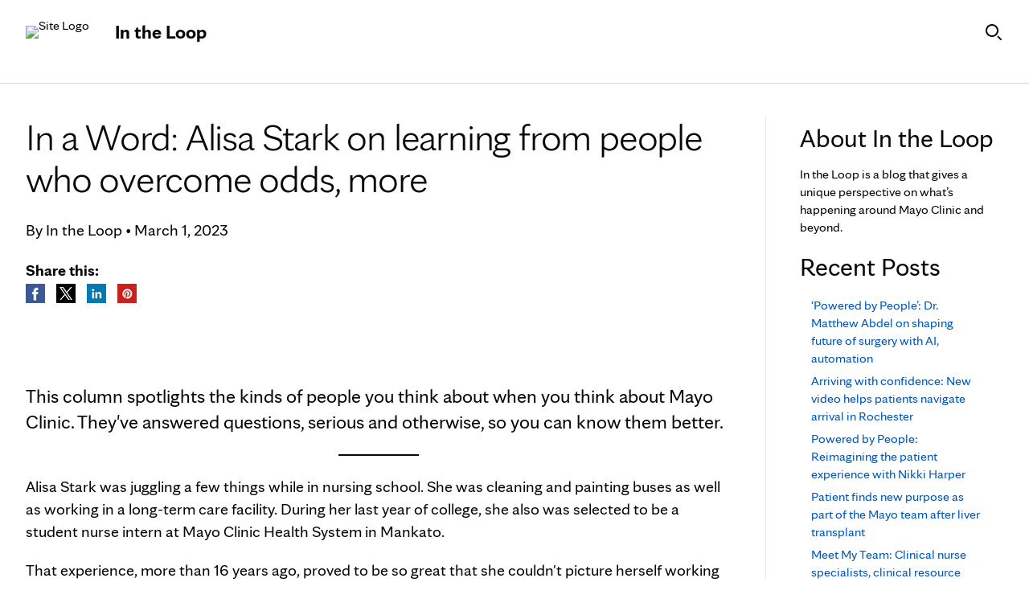

--- FILE ---
content_type: text/html; charset=UTF-8
request_url: https://intheloop.mayoclinic.org/2023/03/01/in-a-word-alisa-stark-on-learning-from-people-who-overcome-odds-more/
body_size: 19333
content:
<!DOCTYPE html>
    <html lang="en-US">
    <!-- This is the velocity theme -->
    <head>
        <!-- Meta -->
        <meta charset="UTF-8">
        <meta name="viewport" content="width=device-width, initial-scale=1">
        <link rel="profile" href="http://gmpg.org/xfn/11">
        <meta http-equiv="X-UA-Compatible" content="IE-10" />
        <title>In a Word: Alisa Stark on learning from people who overcome odds, more | In the Loop</title>

        <!-- add wordpress hook -->
                <script type="text/javascript">
            chAnalyticsSendPageView = function(url) {return true;}
            chAnalyticsSendEvent = function(eventAction, data) {return true;}
            var chHistory = {elements: {}, data: {}};
            var chSiteUrl = "https://intheloop.mayoclinic.org/";
            var chCurrentPageUrl = "https://intheloop.mayoclinic.org/2023/03/01/in-a-word-alisa-stark-on-learning-from-people-who-overcome-odds-more/";
            var chIsSubdirectorySite = false;
            var chSiteRoot = "/";
        </script>
        <meta name='robots' content='max-image-preview:large' />
<link rel='dns-prefetch' href='//cdn.prod-carehubs.net' />
<style id='wp-img-auto-sizes-contain-inline-css' type='text/css'>
img:is([sizes=auto i],[sizes^="auto," i]){contain-intrinsic-size:3000px 1500px}
/*# sourceURL=wp-img-auto-sizes-contain-inline-css */
</style>
<link rel='stylesheet' id='carehubs-app-mayo-general-css' href='https://intheloop.mayoclinic.org/wp-content/plugins/carehubs-app-custom-mayogeneral/Public/css/app-mayogeneral.css?ver=1.0.11' type='text/css' media='all' />
<link rel='stylesheet' id='carehubs-app-integrations-css' href='https://intheloop.mayoclinic.org/wp-content/plugins/carehubs-app-integrations/Public/css/app-integrations.css?ver=4.2.166' type='text/css' media='all' />
<link rel='stylesheet' id='carehubs-core-css' href='https://intheloop.mayoclinic.org/wp-content/plugins/carehubs-core/Public/css/app-core.css?ver=4.2.166' type='text/css' media='all' />
<link rel='stylesheet' id='wp-block-library-css' href='https://intheloop.mayoclinic.org/wp-includes/css/dist/block-library/style.min.css?ver=6.9' type='text/css' media='all' />
<style id='wp-block-library-theme-inline-css' type='text/css'>
.wp-block-audio :where(figcaption){color:#555;font-size:13px;text-align:center}.is-dark-theme .wp-block-audio :where(figcaption){color:#ffffffa6}.wp-block-audio{margin:0 0 1em}.wp-block-code{border:1px solid #ccc;border-radius:4px;font-family:Menlo,Consolas,monaco,monospace;padding:.8em 1em}.wp-block-embed :where(figcaption){color:#555;font-size:13px;text-align:center}.is-dark-theme .wp-block-embed :where(figcaption){color:#ffffffa6}.wp-block-embed{margin:0 0 1em}.blocks-gallery-caption{color:#555;font-size:13px;text-align:center}.is-dark-theme .blocks-gallery-caption{color:#ffffffa6}:root :where(.wp-block-image figcaption){color:#555;font-size:13px;text-align:center}.is-dark-theme :root :where(.wp-block-image figcaption){color:#ffffffa6}.wp-block-image{margin:0 0 1em}.wp-block-pullquote{border-bottom:4px solid;border-top:4px solid;color:currentColor;margin-bottom:1.75em}.wp-block-pullquote :where(cite),.wp-block-pullquote :where(footer),.wp-block-pullquote__citation{color:currentColor;font-size:.8125em;font-style:normal;text-transform:uppercase}.wp-block-quote{border-left:.25em solid;margin:0 0 1.75em;padding-left:1em}.wp-block-quote cite,.wp-block-quote footer{color:currentColor;font-size:.8125em;font-style:normal;position:relative}.wp-block-quote:where(.has-text-align-right){border-left:none;border-right:.25em solid;padding-left:0;padding-right:1em}.wp-block-quote:where(.has-text-align-center){border:none;padding-left:0}.wp-block-quote.is-large,.wp-block-quote.is-style-large,.wp-block-quote:where(.is-style-plain){border:none}.wp-block-search .wp-block-search__label{font-weight:700}.wp-block-search__button{border:1px solid #ccc;padding:.375em .625em}:where(.wp-block-group.has-background){padding:1.25em 2.375em}.wp-block-separator.has-css-opacity{opacity:.4}.wp-block-separator{border:none;border-bottom:2px solid;margin-left:auto;margin-right:auto}.wp-block-separator.has-alpha-channel-opacity{opacity:1}.wp-block-separator:not(.is-style-wide):not(.is-style-dots){width:100px}.wp-block-separator.has-background:not(.is-style-dots){border-bottom:none;height:1px}.wp-block-separator.has-background:not(.is-style-wide):not(.is-style-dots){height:2px}.wp-block-table{margin:0 0 1em}.wp-block-table td,.wp-block-table th{word-break:normal}.wp-block-table :where(figcaption){color:#555;font-size:13px;text-align:center}.is-dark-theme .wp-block-table :where(figcaption){color:#ffffffa6}.wp-block-video :where(figcaption){color:#555;font-size:13px;text-align:center}.is-dark-theme .wp-block-video :where(figcaption){color:#ffffffa6}.wp-block-video{margin:0 0 1em}:root :where(.wp-block-template-part.has-background){margin-bottom:0;margin-top:0;padding:1.25em 2.375em}
/*# sourceURL=/wp-includes/css/dist/block-library/theme.min.css */
</style>
<style id='classic-theme-styles-inline-css' type='text/css'>
/*! This file is auto-generated */
.wp-block-button__link{color:#fff;background-color:#32373c;border-radius:9999px;box-shadow:none;text-decoration:none;padding:calc(.667em + 2px) calc(1.333em + 2px);font-size:1.125em}.wp-block-file__button{background:#32373c;color:#fff;text-decoration:none}
/*# sourceURL=/wp-includes/css/classic-themes.min.css */
</style>
<link rel='stylesheet' id='carehubs_block_information_link_container-css' href='https://intheloop.mayoclinic.org/wp-content/plugins/carehubs-core/Core/Blocks/InformationLinkContainer/InformationLinkContainerBlock.css?ver=4.2.166' type='text/css' media='all' />
<link rel='stylesheet' id='carehubs_block_resource_group-css' href='https://intheloop.mayoclinic.org/wp-content/plugins/carehubs-core/Core/Blocks/ResourceGroup/ResourceGroupBlock.css?ver=4.2.166' type='text/css' media='all' />
<link rel='stylesheet' id='carehubs_block_youtube_overlay_playlist-css' href='https://intheloop.mayoclinic.org/wp-content/plugins/carehubs-core/Core/Blocks/YoutubeOverlayPlaylist/YoutubeOverlayPlaylistBlock.css?ver=4.2.166' type='text/css' media='all' />
<link rel='stylesheet' id='block-style-image-caption-alignment-css' href='https://intheloop.mayoclinic.org/wp-content/plugins/carehubs-core/Public/css/app-core-block-style-image-caption-alignment.css?ver=4.2.166' type='text/css' media='all' />
<style id='global-styles-inline-css' type='text/css'>
:root{--wp--preset--aspect-ratio--square: 1;--wp--preset--aspect-ratio--4-3: 4/3;--wp--preset--aspect-ratio--3-4: 3/4;--wp--preset--aspect-ratio--3-2: 3/2;--wp--preset--aspect-ratio--2-3: 2/3;--wp--preset--aspect-ratio--16-9: 16/9;--wp--preset--aspect-ratio--9-16: 9/16;--wp--preset--color--black: #000000;--wp--preset--color--cyan-bluish-gray: #abb8c3;--wp--preset--color--white: #ffffff;--wp--preset--color--pale-pink: #f78da7;--wp--preset--color--vivid-red: #cf2e2e;--wp--preset--color--luminous-vivid-orange: #ff6900;--wp--preset--color--luminous-vivid-amber: #fcb900;--wp--preset--color--light-green-cyan: #7bdcb5;--wp--preset--color--vivid-green-cyan: #00d084;--wp--preset--color--pale-cyan-blue: #8ed1fc;--wp--preset--color--vivid-cyan-blue: #0693e3;--wp--preset--color--vivid-purple: #9b51e0;--wp--preset--color--mc-blue: #0057b8;--wp--preset--color--mc-bright-blue: #009cde;--wp--preset--color--mc-bright-blue-alternate: #008BCC;--wp--preset--color--mc-body-text: #080808;--wp--preset--gradient--vivid-cyan-blue-to-vivid-purple: linear-gradient(135deg,rgb(6,147,227) 0%,rgb(155,81,224) 100%);--wp--preset--gradient--light-green-cyan-to-vivid-green-cyan: linear-gradient(135deg,rgb(122,220,180) 0%,rgb(0,208,130) 100%);--wp--preset--gradient--luminous-vivid-amber-to-luminous-vivid-orange: linear-gradient(135deg,rgb(252,185,0) 0%,rgb(255,105,0) 100%);--wp--preset--gradient--luminous-vivid-orange-to-vivid-red: linear-gradient(135deg,rgb(255,105,0) 0%,rgb(207,46,46) 100%);--wp--preset--gradient--very-light-gray-to-cyan-bluish-gray: linear-gradient(135deg,rgb(238,238,238) 0%,rgb(169,184,195) 100%);--wp--preset--gradient--cool-to-warm-spectrum: linear-gradient(135deg,rgb(74,234,220) 0%,rgb(151,120,209) 20%,rgb(207,42,186) 40%,rgb(238,44,130) 60%,rgb(251,105,98) 80%,rgb(254,248,76) 100%);--wp--preset--gradient--blush-light-purple: linear-gradient(135deg,rgb(255,206,236) 0%,rgb(152,150,240) 100%);--wp--preset--gradient--blush-bordeaux: linear-gradient(135deg,rgb(254,205,165) 0%,rgb(254,45,45) 50%,rgb(107,0,62) 100%);--wp--preset--gradient--luminous-dusk: linear-gradient(135deg,rgb(255,203,112) 0%,rgb(199,81,192) 50%,rgb(65,88,208) 100%);--wp--preset--gradient--pale-ocean: linear-gradient(135deg,rgb(255,245,203) 0%,rgb(182,227,212) 50%,rgb(51,167,181) 100%);--wp--preset--gradient--electric-grass: linear-gradient(135deg,rgb(202,248,128) 0%,rgb(113,206,126) 100%);--wp--preset--gradient--midnight: linear-gradient(135deg,rgb(2,3,129) 0%,rgb(40,116,252) 100%);--wp--preset--gradient--mc-black-overlay-gradient: linear-gradient(180deg, rgba(0,0,0,0) 27.4%, rgba(0,0,0,.56) 58.85%, rgba(0,0,0,.8) 100%);--wp--preset--font-size--small: 13px;--wp--preset--font-size--medium: 20px;--wp--preset--font-size--large: 36px;--wp--preset--font-size--x-large: 42px;--wp--preset--spacing--20: 0.44rem;--wp--preset--spacing--30: 0.67rem;--wp--preset--spacing--40: 1rem;--wp--preset--spacing--50: 1.5rem;--wp--preset--spacing--60: 2.25rem;--wp--preset--spacing--70: 3.38rem;--wp--preset--spacing--80: 5.06rem;--wp--preset--shadow--natural: 6px 6px 9px rgba(0, 0, 0, 0.2);--wp--preset--shadow--deep: 12px 12px 50px rgba(0, 0, 0, 0.4);--wp--preset--shadow--sharp: 6px 6px 0px rgba(0, 0, 0, 0.2);--wp--preset--shadow--outlined: 6px 6px 0px -3px rgb(255, 255, 255), 6px 6px rgb(0, 0, 0);--wp--preset--shadow--crisp: 6px 6px 0px rgb(0, 0, 0);}:root :where(.is-layout-flow) > :first-child{margin-block-start: 0;}:root :where(.is-layout-flow) > :last-child{margin-block-end: 0;}:root :where(.is-layout-flow) > *{margin-block-start: 24px;margin-block-end: 0;}:root :where(.is-layout-constrained) > :first-child{margin-block-start: 0;}:root :where(.is-layout-constrained) > :last-child{margin-block-end: 0;}:root :where(.is-layout-constrained) > *{margin-block-start: 24px;margin-block-end: 0;}:root :where(.is-layout-flex){gap: 24px;}:root :where(.is-layout-grid){gap: 24px;}body .is-layout-flex{display: flex;}.is-layout-flex{flex-wrap: wrap;align-items: center;}.is-layout-flex > :is(*, div){margin: 0;}body .is-layout-grid{display: grid;}.is-layout-grid > :is(*, div){margin: 0;}.has-black-color{color: var(--wp--preset--color--black) !important;}.has-cyan-bluish-gray-color{color: var(--wp--preset--color--cyan-bluish-gray) !important;}.has-white-color{color: var(--wp--preset--color--white) !important;}.has-pale-pink-color{color: var(--wp--preset--color--pale-pink) !important;}.has-vivid-red-color{color: var(--wp--preset--color--vivid-red) !important;}.has-luminous-vivid-orange-color{color: var(--wp--preset--color--luminous-vivid-orange) !important;}.has-luminous-vivid-amber-color{color: var(--wp--preset--color--luminous-vivid-amber) !important;}.has-light-green-cyan-color{color: var(--wp--preset--color--light-green-cyan) !important;}.has-vivid-green-cyan-color{color: var(--wp--preset--color--vivid-green-cyan) !important;}.has-pale-cyan-blue-color{color: var(--wp--preset--color--pale-cyan-blue) !important;}.has-vivid-cyan-blue-color{color: var(--wp--preset--color--vivid-cyan-blue) !important;}.has-vivid-purple-color{color: var(--wp--preset--color--vivid-purple) !important;}.has-mc-blue-color{color: var(--wp--preset--color--mc-blue) !important;}.has-mc-bright-blue-color{color: var(--wp--preset--color--mc-bright-blue) !important;}.has-mc-bright-blue-alternate-color{color: var(--wp--preset--color--mc-bright-blue-alternate) !important;}.has-mc-body-text-color{color: var(--wp--preset--color--mc-body-text) !important;}.has-black-background-color{background-color: var(--wp--preset--color--black) !important;}.has-cyan-bluish-gray-background-color{background-color: var(--wp--preset--color--cyan-bluish-gray) !important;}.has-white-background-color{background-color: var(--wp--preset--color--white) !important;}.has-pale-pink-background-color{background-color: var(--wp--preset--color--pale-pink) !important;}.has-vivid-red-background-color{background-color: var(--wp--preset--color--vivid-red) !important;}.has-luminous-vivid-orange-background-color{background-color: var(--wp--preset--color--luminous-vivid-orange) !important;}.has-luminous-vivid-amber-background-color{background-color: var(--wp--preset--color--luminous-vivid-amber) !important;}.has-light-green-cyan-background-color{background-color: var(--wp--preset--color--light-green-cyan) !important;}.has-vivid-green-cyan-background-color{background-color: var(--wp--preset--color--vivid-green-cyan) !important;}.has-pale-cyan-blue-background-color{background-color: var(--wp--preset--color--pale-cyan-blue) !important;}.has-vivid-cyan-blue-background-color{background-color: var(--wp--preset--color--vivid-cyan-blue) !important;}.has-vivid-purple-background-color{background-color: var(--wp--preset--color--vivid-purple) !important;}.has-mc-blue-background-color{background-color: var(--wp--preset--color--mc-blue) !important;}.has-mc-bright-blue-background-color{background-color: var(--wp--preset--color--mc-bright-blue) !important;}.has-mc-bright-blue-alternate-background-color{background-color: var(--wp--preset--color--mc-bright-blue-alternate) !important;}.has-mc-body-text-background-color{background-color: var(--wp--preset--color--mc-body-text) !important;}.has-black-border-color{border-color: var(--wp--preset--color--black) !important;}.has-cyan-bluish-gray-border-color{border-color: var(--wp--preset--color--cyan-bluish-gray) !important;}.has-white-border-color{border-color: var(--wp--preset--color--white) !important;}.has-pale-pink-border-color{border-color: var(--wp--preset--color--pale-pink) !important;}.has-vivid-red-border-color{border-color: var(--wp--preset--color--vivid-red) !important;}.has-luminous-vivid-orange-border-color{border-color: var(--wp--preset--color--luminous-vivid-orange) !important;}.has-luminous-vivid-amber-border-color{border-color: var(--wp--preset--color--luminous-vivid-amber) !important;}.has-light-green-cyan-border-color{border-color: var(--wp--preset--color--light-green-cyan) !important;}.has-vivid-green-cyan-border-color{border-color: var(--wp--preset--color--vivid-green-cyan) !important;}.has-pale-cyan-blue-border-color{border-color: var(--wp--preset--color--pale-cyan-blue) !important;}.has-vivid-cyan-blue-border-color{border-color: var(--wp--preset--color--vivid-cyan-blue) !important;}.has-vivid-purple-border-color{border-color: var(--wp--preset--color--vivid-purple) !important;}.has-mc-blue-border-color{border-color: var(--wp--preset--color--mc-blue) !important;}.has-mc-bright-blue-border-color{border-color: var(--wp--preset--color--mc-bright-blue) !important;}.has-mc-bright-blue-alternate-border-color{border-color: var(--wp--preset--color--mc-bright-blue-alternate) !important;}.has-mc-body-text-border-color{border-color: var(--wp--preset--color--mc-body-text) !important;}.has-vivid-cyan-blue-to-vivid-purple-gradient-background{background: var(--wp--preset--gradient--vivid-cyan-blue-to-vivid-purple) !important;}.has-light-green-cyan-to-vivid-green-cyan-gradient-background{background: var(--wp--preset--gradient--light-green-cyan-to-vivid-green-cyan) !important;}.has-luminous-vivid-amber-to-luminous-vivid-orange-gradient-background{background: var(--wp--preset--gradient--luminous-vivid-amber-to-luminous-vivid-orange) !important;}.has-luminous-vivid-orange-to-vivid-red-gradient-background{background: var(--wp--preset--gradient--luminous-vivid-orange-to-vivid-red) !important;}.has-very-light-gray-to-cyan-bluish-gray-gradient-background{background: var(--wp--preset--gradient--very-light-gray-to-cyan-bluish-gray) !important;}.has-cool-to-warm-spectrum-gradient-background{background: var(--wp--preset--gradient--cool-to-warm-spectrum) !important;}.has-blush-light-purple-gradient-background{background: var(--wp--preset--gradient--blush-light-purple) !important;}.has-blush-bordeaux-gradient-background{background: var(--wp--preset--gradient--blush-bordeaux) !important;}.has-luminous-dusk-gradient-background{background: var(--wp--preset--gradient--luminous-dusk) !important;}.has-pale-ocean-gradient-background{background: var(--wp--preset--gradient--pale-ocean) !important;}.has-electric-grass-gradient-background{background: var(--wp--preset--gradient--electric-grass) !important;}.has-midnight-gradient-background{background: var(--wp--preset--gradient--midnight) !important;}.has-mc-black-overlay-gradient-gradient-background{background: var(--wp--preset--gradient--mc-black-overlay-gradient) !important;}.has-small-font-size{font-size: var(--wp--preset--font-size--small) !important;}.has-medium-font-size{font-size: var(--wp--preset--font-size--medium) !important;}.has-large-font-size{font-size: var(--wp--preset--font-size--large) !important;}.has-x-large-font-size{font-size: var(--wp--preset--font-size--x-large) !important;}
:root :where(.wp-block-pullquote){font-size: 1.5em;line-height: 1.6;}
/*# sourceURL=global-styles-inline-css */
</style>
<link rel='stylesheet' id='velocity-theme-bootstrap-css-css' href='https://intheloop.mayoclinic.org/wp-content/themes/velocity/Public/css/bootstrap.min.css?ver=1.0.73' type='text/css' media='all' />
<link rel='stylesheet' id='velocity-theme-css-css' href='https://intheloop.mayoclinic.org/wp-content/themes/velocity/style.css?ver=1.0.73' type='text/css' media='all' />
<link rel='stylesheet' id='velocity-theme-header-header14-css-css' href='https://intheloop.mayoclinic.org/wp-content/themes/velocity/Public/css/Headers/Header14.css?ver=1.0.73' type='text/css' media='all' />
<script type="text/javascript" src="https://intheloop.mayoclinic.org/wp-includes/js/jquery/jquery.min.js?ver=3.7.1" id="jquery-core-js"></script>
<link rel='shortlink' href='https://intheloop.mayoclinic.org/?p=17311' />
<meta name="description" content="This column spotlights the kinds of people you think about when you think about Mayo Clinic. They&#039;ve answered questions, serious [...]" /> <meta property="og:site_name" content="https://intheloop.mayoclinic.org/" />
<meta property="og:type" content="article" />
<meta property="og:title" content="In a Word: Alisa Stark on learning from people who overcome odds, more &raquo; In the Loop" />
<meta property="og:description" content="This column spotlights the kinds of people you think about when you think about Mayo Clinic. They&#039;ve answered questions, serious [...]" />    <meta property="og:image" content="https://cdn.prod-carehubs.net/n1/fe68b4b616675b8f/uploads/2023/02/Loop-Feature-Alisa_Stark-copy.jpg" /><meta property="og:url" content="https://intheloop.mayoclinic.org/2023/03/01/in-a-word-alisa-stark-on-learning-from-people-who-overcome-odds-more/" /><meta property="twitter:card" content="summary_large_image" />
<meta property="twitter:domain" content="https://intheloop.mayoclinic.org/" />
<meta property="twitter:title" content="In a Word: Alisa Stark on learning from people who overcome odds, more &raquo; In the Loop" />
<meta property="twitter:description" content="This column spotlights the kinds of people you think about when you think about Mayo Clinic. They&#039;ve answered questions, serious [...]" />  <meta property="twitter:image" content="https://cdn.prod-carehubs.net/n1/fe68b4b616675b8f/uploads/2023/02/Loop-Feature-Alisa_Stark-copy.jpg" /><meta property="twitter:url" content="https://intheloop.mayoclinic.org/2023/03/01/in-a-word-alisa-stark-on-learning-from-people-who-overcome-odds-more/" />
            <script>
                var _dl = {"content_breadcrumb_num2":"In a Word","content_breadcrumb_num3":"In a Word: Alisa Stark on learning from people who overcome odds, more","content_breadcrumb_num4":null,"version":"1.0.3","content_last_comment_date":null,"content_num_comments":0,"content_num_likes":0,"content_num_helpfuls":0,"content_num_supports":0,"content_publish_date":"2023-03-01","content_title":"In a Word: Alisa Stark on learning from people who overcome odds, more","content_word_count":868,"content_categories":["In a Word","Staff Stories"],"content_tags":[],"content_author_user_id":53306,"content_author_name":"In the Loop"};
                window._analyticsQueue = window._analyticsQueue || [];
            </script>            <script src="https://tagdelivery.mayoclinic.org/intheloop/prod/utag.sync.js" type="text/javascript"></script>
            <!-- Tealium Universal Tag -->
            <script type="text/javascript">
            (function(a,b,c,d) {
                a='https://tagdelivery.mayoclinic.org/intheloop/prod/utag.js';
                b=document;c='script';d=b.createElement(c);d.src=a;
                d.type='text/java'+c;d.async=true;
                a=b.getElementsByTagName(c)[0];a.parentNode.insertBefore(d,a)})();
            </script> <script type="text/javascript" src="https://intheloop.mayoclinic.org/wp-content/plugins/carehubs-core/Public/js/Analytics/TealiumAnalytics.js?ver=4.2.166"></script>            <script>
                var _trackAnalytics = function(){};
            </script>
            <script type="text/javascript" src="https://nexus.ensighten.com/mayo_clinic/intheloopprod/Bootstrap.js"></script>        <script>
        document.addEventListener("DOMContentLoaded", function(event) {
            jQuery('body').on('chAfterAjax', function (event, target) {
                // Load the analytics via ajax and append it the body.
                jQuery.ajax({
                  url: "https://intheloop.mayoclinic.org/api-analytics/get-events/",
                  method: 'POST',
                  headers: { 'X-CAREHUBS-VIA-AJAX': 'true', 'X-CAREHUBS-FASTLOAD': jq('meta[name=mvc-fastload]').attr('data-request-id') },
                })
                .done(function( data ) {
                    jQuery("body").append(data);
                });
            });
        });
        </script>
                <script>
        chAnalyticsSendEvent = function(eventAction, data) {
            if (typeof window._analyticsQueue.push === "function") {
                window._analyticsQueue.push(data);
                return true;
            }
        }
        </script>      <link rel="apple-touch-icon" href="https://intheloop.mayoclinic.org/wp-content/plugins/carehubs-core/Public/images/carehubs-iOS.png"/>
      <link rel="icon" href="https://intheloop.mayoclinic.org/wp-content/plugins/carehubs-core/Public/images/carehubs-iOS.png" type="image/x-icon" />
      <link rel="shortcut icon" href="https://intheloop.mayoclinic.org/wp-content/plugins/carehubs-core/Public/images/carehubs-iOS.png" type="image/x-icon" /><script>jq = jQuery;</script><style>:root{}</style><link rel="preload" href="https://intheloop.mayoclinic.org/wp-content/plugins/carehubs-core/Public/css/app-core-deferred.css?ver=4.2.166" as="style" onload="this.onload=null;this.rel='stylesheet'" id="app-core-deferred-css">
      <noscript><link rel="stylesheet" id="app-core-deferred-css" href="https://intheloop.mayoclinic.org/wp-content/plugins/carehubs-core/Public/css/app-core-deferred.css?ver=4.2.166"></noscript><link rel="preload" href="https://intheloop.mayoclinic.org/wp-content/plugins/carehubs-core/Public/third-party-files/bootstrap-icons/bootstrap-icons.min.css?ver=4.2.166" as="style" onload="this.onload=null;this.rel='stylesheet'" id="app-core-bootstrap-icons-css">
      <noscript><link rel="stylesheet" id="app-core-bootstrap-icons-css" href="https://intheloop.mayoclinic.org/wp-content/plugins/carehubs-core/Public/third-party-files/bootstrap-icons/bootstrap-icons.min.css?ver=4.2.166"></noscript><link rel="preload" href="/wp-content/themes/velocity/Public/css/velocity-deferred.css?ver=1.0.73" as="style" onload="this.onload=null;this.rel='stylesheet'" id="velocity-deferred-css">
      <noscript><link rel="stylesheet" id="velocity-deferred-css" href="/wp-content/themes/velocity/Public/css/velocity-deferred.css?ver=1.0.73"></noscript><link rel="preload" href="/wp-content/themes/velocity/Public/css/Footers/Footer9.css?ver=4.2.166" as="style" onload="this.onload=null;this.rel='stylesheet'" id="velocity-theme-footer-footer9-css-deferred-css">
      <noscript><link rel="stylesheet" id="velocity-theme-footer-footer9-css-deferred-css" href="/wp-content/themes/velocity/Public/css/Footers/Footer9.css?ver=4.2.166"></noscript>      <script>
        // Adjustments for preloading on ie. "window.document.documentMode" only fires on IE.
        window.addEventListener('load', function() {
            if (window.document.documentMode) {
              // Dynamically load the things that relied on preload.
              var links = document.getElementsByTagName('link');
              for (var i = 0; i < links.length; i++) {
                  var link = links[i];
                  // qualify links to those with rel=preload and as=style attrs
                  if (link.rel === 'preload' && link.getAttribute('as') === 'style') {
                      // prevent re-running on link
                      link.setAttribute('rel', 'stylesheet');
                      // Set the onload to null to prevent the load from happening again if a 3rd-party library includes a polyfill or fires another load event.
                      link.setAttribute('onload', '');
                  }
              }
            }
        });
      </script><link rel="canonical" href="https://intheloop.mayoclinic.org/2023/03/01/in-a-word-alisa-stark-on-learning-from-people-who-overcome-odds-more/" />


        <link rel="stylesheet" href="/hub-hosted/mc-general/css/mc-fonts.css">
<link rel="stylesheet" href="/hub-hosted/mc-general/css/mcorg.css?ver=20240228">
<link rel="stylesheet" href="/hub-hosted/mc-general/css/mcorg-blogsite.css?ver=20240228"><style>
        
        </style>
        <script>
        
        </script>
        <style>body {
                font-family: 'mayo-sans';
            }a {color: var(--ch-link-color);}h1,h2,h3,h4,h5,h6,.h1,.h2,.h3,.h4,.h5,.h6 {
                font-family: 'mayo-sans';
            }body, p {
                color: var(--ch-text-color);
            }:root {--ch-link-color: #0057B8;--ch-text-color: #080808;}</style>    
<script>(window.BOOMR_mq=window.BOOMR_mq||[]).push(["addVar",{"rua.upush":"false","rua.cpush":"false","rua.upre":"false","rua.cpre":"false","rua.uprl":"false","rua.cprl":"false","rua.cprf":"false","rua.trans":"","rua.cook":"false","rua.ims":"false","rua.ufprl":"false","rua.cfprl":"false","rua.isuxp":"false","rua.texp":"norulematch","rua.ceh":"false","rua.ueh":"false","rua.ieh.st":"0"}]);</script>
                              <script>!function(e){var n="https://s.go-mpulse.net/boomerang/";if("False"=="True")e.BOOMR_config=e.BOOMR_config||{},e.BOOMR_config.PageParams=e.BOOMR_config.PageParams||{},e.BOOMR_config.PageParams.pci=!0,n="https://s2.go-mpulse.net/boomerang/";if(window.BOOMR_API_key="NJZT6-H67D6-8KWPT-88NKA-6UV3Y",function(){function e(){if(!o){var e=document.createElement("script");e.id="boomr-scr-as",e.src=window.BOOMR.url,e.async=!0,i.parentNode.appendChild(e),o=!0}}function t(e){o=!0;var n,t,a,r,d=document,O=window;if(window.BOOMR.snippetMethod=e?"if":"i",t=function(e,n){var t=d.createElement("script");t.id=n||"boomr-if-as",t.src=window.BOOMR.url,BOOMR_lstart=(new Date).getTime(),e=e||d.body,e.appendChild(t)},!window.addEventListener&&window.attachEvent&&navigator.userAgent.match(/MSIE [67]\./))return window.BOOMR.snippetMethod="s",void t(i.parentNode,"boomr-async");a=document.createElement("IFRAME"),a.src="about:blank",a.title="",a.role="presentation",a.loading="eager",r=(a.frameElement||a).style,r.width=0,r.height=0,r.border=0,r.display="none",i.parentNode.appendChild(a);try{O=a.contentWindow,d=O.document.open()}catch(_){n=document.domain,a.src="javascript:var d=document.open();d.domain='"+n+"';void(0);",O=a.contentWindow,d=O.document.open()}if(n)d._boomrl=function(){this.domain=n,t()},d.write("<bo"+"dy onload='document._boomrl();'>");else if(O._boomrl=function(){t()},O.addEventListener)O.addEventListener("load",O._boomrl,!1);else if(O.attachEvent)O.attachEvent("onload",O._boomrl);d.close()}function a(e){window.BOOMR_onload=e&&e.timeStamp||(new Date).getTime()}if(!window.BOOMR||!window.BOOMR.version&&!window.BOOMR.snippetExecuted){window.BOOMR=window.BOOMR||{},window.BOOMR.snippetStart=(new Date).getTime(),window.BOOMR.snippetExecuted=!0,window.BOOMR.snippetVersion=12,window.BOOMR.url=n+"NJZT6-H67D6-8KWPT-88NKA-6UV3Y";var i=document.currentScript||document.getElementsByTagName("script")[0],o=!1,r=document.createElement("link");if(r.relList&&"function"==typeof r.relList.supports&&r.relList.supports("preload")&&"as"in r)window.BOOMR.snippetMethod="p",r.href=window.BOOMR.url,r.rel="preload",r.as="script",r.addEventListener("load",e),r.addEventListener("error",function(){t(!0)}),setTimeout(function(){if(!o)t(!0)},3e3),BOOMR_lstart=(new Date).getTime(),i.parentNode.appendChild(r);else t(!1);if(window.addEventListener)window.addEventListener("load",a,!1);else if(window.attachEvent)window.attachEvent("onload",a)}}(),"".length>0)if(e&&"performance"in e&&e.performance&&"function"==typeof e.performance.setResourceTimingBufferSize)e.performance.setResourceTimingBufferSize();!function(){if(BOOMR=e.BOOMR||{},BOOMR.plugins=BOOMR.plugins||{},!BOOMR.plugins.AK){var n=""=="true"?1:0,t="",a="amkrywyxe343e2lh4lwa-f-864cb2d8c-clientnsv4-s.akamaihd.net",i="false"=="true"?2:1,o={"ak.v":"39","ak.cp":"1439335","ak.ai":parseInt("887190",10),"ak.ol":"0","ak.cr":9,"ak.ipv":4,"ak.proto":"h2","ak.rid":"d1c986d2","ak.r":47762,"ak.a2":n,"ak.m":"a","ak.n":"essl","ak.bpcip":"3.21.28.0","ak.cport":49126,"ak.gh":"23.48.98.237","ak.quicv":"","ak.tlsv":"tls1.3","ak.0rtt":"","ak.0rtt.ed":"","ak.csrc":"-","ak.acc":"","ak.t":"1768415980","ak.ak":"hOBiQwZUYzCg5VSAfCLimQ==4y8/ZmFynqY14EyqkRhZb/d6rtATZP0jxDb28OBP/OLvoo8pw5C25uM7aNJxAlmPJajb7Qc8wIO/ekVRRHNsXIbMJtrlXJdDvL/imT36HcCjn1moo3P1QUQwbbvTw5OtERLRFgsgco4i4A2B2TBV6rGBetNumFPOpDnU73is1svWSG/mkIXPqb3VoYty7tjI4Nvoj6tOBnqg4GGmk/3uIKJ5FDczII870mzuSFBXpfAJ6K+nExt4Agvh935qGnHIfCWrbLBtFI1La89m7m+CMhmv7kOy/jl4SqG9a4uxM+RRjoBztZKawtIZw80JbQ1dit9lDcmLjxhS3HVWuDZlf3SPHzcgT1AgH+iS1rnF994TEy4+NLtTQAzM03iwIgZz5Oe0C6bift/AyEKynfqR3k9ahl2SJYBnRU9Gb1mmLGM=","ak.pv":"11","ak.dpoabenc":"","ak.tf":i};if(""!==t)o["ak.ruds"]=t;var r={i:!1,av:function(n){var t="http.initiator";if(n&&(!n[t]||"spa_hard"===n[t]))o["ak.feo"]=void 0!==e.aFeoApplied?1:0,BOOMR.addVar(o)},rv:function(){var e=["ak.bpcip","ak.cport","ak.cr","ak.csrc","ak.gh","ak.ipv","ak.m","ak.n","ak.ol","ak.proto","ak.quicv","ak.tlsv","ak.0rtt","ak.0rtt.ed","ak.r","ak.acc","ak.t","ak.tf"];BOOMR.removeVar(e)}};BOOMR.plugins.AK={akVars:o,akDNSPreFetchDomain:a,init:function(){if(!r.i){var e=BOOMR.subscribe;e("before_beacon",r.av,null,null),e("onbeacon",r.rv,null,null),r.i=!0}return this},is_complete:function(){return!0}}}}()}(window);</script></head>

    <body class="wp-singular post-template-default single single-post postid-17311 single-format-standard wp-embed-responsive wp-theme-velocity category-in-a-word category-staff-stories"> <!-- <button data-location="#navigation" class="ch-aria-skip-link" tabindex="0">Skip to Navigation</button> -->
<button data-location="#main" class="ch-aria-skip-link" tabindex="0">Skip to Content</button>
<header id="header">
    <div class="header14">
	<div class="header-container container ch-container">
		<div class="ch-logo">
			<a href="/">
				<img src="https://cdn.prod-carehubs.net/n1/fe68b4b616675b8f/uploads/2024/02/mayo_black_56.png" alt="Site Logo">
			</a>
		</div>
		<a href="/" class="ch-site-title">In the Loop</a>
		<div class="menu-container">
			<form id="ch-header-search-form" method="get" action="https://intheloop.mayoclinic.org/search/">
               	<label class="ch-visually-hidden" for="header-search">Search</label>
            	<input type="text" name="search" id="header-search">
        	</form>
			<nav class="collapse navbar-collapse" id="main-nav-collapse">
				
				<ul class="mobile-nav-cta">
					<li><a href="#"><svg width="24" height="24" viewBox="0 0 24 24" fill="none" xmlns="http://www.w3.org/2000/svg">
  <path d="M2.0318 19.2825L0.966797 18.2175L5.6918 13.5H13.4993V14.25C13.4993 14.7425 13.4023 15.2301 13.2138 15.6851C13.0254 16.14 12.7492 16.5534 12.4009 16.9016C12.0527 17.2499 11.6393 17.5261 11.1844 17.7145C10.7294 17.903 10.2418 18 9.7493 18H8.2493V16.5H9.7493C10.2148 16.5002 10.6689 16.3561 11.049 16.0875C11.4292 15.8188 11.7166 15.4389 11.8718 15H6.3068L2.0318 19.2825Z" fill="white"/>
  <path d="M5.7818 23.0325L4.7168 21.9675L7.1918 19.5H13.9418L20.5868 12.8475C20.1279 12.6378 19.6176 12.5673 19.1191 12.6446C18.6205 12.7219 18.1556 12.9437 17.7818 13.2825L15.5318 15.5325L14.4668 14.4675L16.7168 12.2175C17.4738 11.5164 18.4675 11.127 19.4993 11.127C20.5311 11.127 21.5248 11.5164 22.2818 12.2175L22.8068 12.75L14.5568 21H7.8068L5.7818 23.0325Z" fill="white"/>
  <path d="M11.9998 11.5572L7.74729 7.31217C7.20409 6.76315 6.89941 6.022 6.89941 5.24967C6.89941 4.47734 7.20409 3.73619 7.74729 3.18717C8.30446 2.65969 9.04254 2.36572 9.80979 2.36572C10.577 2.36572 11.3151 2.65969 11.8723 3.18717L11.9998 3.31467L12.1273 3.18717C12.6845 2.65969 13.4225 2.36572 14.1898 2.36572C14.957 2.36572 15.6951 2.65969 16.2523 3.18717C16.7955 3.73619 17.1002 4.47734 17.1002 5.24967C17.1002 6.022 16.7955 6.76315 16.2523 7.31217L11.9998 11.5572ZM9.46479 6.90717L11.9998 9.44217L15.1873 6.24717C15.3184 6.11622 15.4223 5.96072 15.4933 5.78957C15.5642 5.61841 15.6008 5.43495 15.6008 5.24967C15.6008 5.06439 15.5642 4.88093 15.4933 4.70977C15.4223 4.53861 15.3184 4.38312 15.1873 4.25217C14.9187 3.99236 14.5597 3.84711 14.186 3.84711C13.8124 3.84711 13.4533 3.99236 13.1848 4.25217L11.9998 5.43717L10.8148 4.25217C10.5462 3.99236 10.1872 3.84711 9.81354 3.84711C9.43988 3.84711 9.08085 3.99236 8.81229 4.25217C8.68122 4.38312 8.57724 4.53861 8.50629 4.70977C8.43535 4.88093 8.39883 5.06439 8.39883 5.24967C8.39883 5.43495 8.43535 5.61841 8.50629 5.78957C8.57724 5.96072 8.68122 6.11622 8.81229 6.24717L9.46479 6.90717Z" fill="white"/>
</svg> Donate</a></li>
				</ul>
			</nav>
			<div class="header-right">
				<button type="button" id="header-search-toggle">
					<svg class="open-icon" width="24" height="24" viewBox="0 0 24 24" fill="none" xmlns="http://www.w3.org/2000/svg"><path d="M10 2C8.41775 2 6.87103 2.46919 5.55544 3.34824C4.23985 4.22729 3.21447 5.47672 2.60897 6.93853C2.00347 8.40034 1.84504 10.0089 2.15372 11.5607C2.4624 13.1126 3.22433 14.538 4.34315 15.6569C5.46197 16.7757 6.88743 17.5376 8.43928 17.8463C9.99113 18.155 11.5997 17.9965 13.0615 17.391C14.5233 16.7855 15.7727 15.7602 16.6518 14.4446C17.5308 13.129 18 11.5823 18 10C17.9976 7.87901 17.1539 5.84559 15.6542 4.34583C14.1544 2.84606 12.121 2.00243 10 2ZM4 10C4 8.81331 4.3519 7.65327 5.01119 6.66658C5.67047 5.67988 6.60755 4.91085 7.7039 4.45672C8.80026 4.0026 10.0067 3.88378 11.1705 4.11529C12.3344 4.3468 13.4035 4.91824 14.2426 5.75736C15.0818 6.59647 15.6532 7.66557 15.8847 8.82946C16.1162 9.99334 15.9974 11.1997 15.5433 12.2961C15.0892 13.3925 14.3201 14.3295 13.3334 14.9888C12.3467 15.6481 11.1867 16 10 16C8.40924 15.9983 6.88413 15.3656 5.75928 14.2407C4.63444 13.1159 4.00174 11.5908 4 10Z" fill="#080808"/><path d="M21.7071 20.293L17.7383 16.3241C17.3149 16.8411 16.8413 17.3148 16.3242 17.7382L20.2931 21.707C20.4812 21.8917 20.7346 21.9947 20.9982 21.9935C21.2619 21.9923 21.5143 21.887 21.7007 21.7006C21.8871 21.5142 21.9924 21.2617 21.9936 20.9981C21.9948 20.7345 21.8918 20.4811 21.7071 20.293Z" fill="#080808"/></svg>
					<svg class="close-icon" width="24" height="24" focusable="false" aria-hidden="true" viewBox="0 0 24 24" fill="none" xmlns="http://www.w3.org/2000/svg"><path d="M5 4.99994L19.707 19.707" stroke="currentColor" stroke-width="2"></path><path d="M19.7277 4.99994L5.02085 19.7071" stroke="currentColor" stroke-width="2"></path></svg>
				</button>
				<button type="button" class="navbar-toggle collapsed" data-toggle="collapse" data-target="#main-nav-collapse" aria-expanded="false">
					<svg class="open-icon" xmlns="http://www.w3.org/2000/svg" viewBox="0 0 24 24" focusable="false" aria-hidden="true" data-di-rand="1694716358852"><path d="M21 7H3V5H21V7Z" fill="#080808"></path><path d="M21 13H3V11H21V13Z" fill="#080808"></path><path d="M3 19H21V17H3V19Z" fill="#080808"></path></svg>
					<svg class="close-icon" width="24" height="24" focusable="false" aria-hidden="true" viewBox="0 0 24 24" fill="none" xmlns="http://www.w3.org/2000/svg"><path d="M5 4.99994L19.707 19.707" stroke="currentColor" stroke-width="2"></path><path d="M19.7277 4.99994L5.02085 19.7071" stroke="currentColor" stroke-width="2"></path></svg>
				</button>
			</div>
		</div>
	</div>
</div></header><!-- Partial cache version delivered by HubScale --><main id="main">
                        <div class="ch-pre-content-placeholder"></div>                                                     <div class="container ch-container">
                            <div class="row"><div class="ch-main col-sm-9"><!-- Partial cache version delivered by HubScale -->
<div class="post-title">
    <h1>In a Word: Alisa Stark on learning from people who overcome odds, more</h1>
</div>
<div class="post-meta">
    <div class="meta-author">
        <span class="byline-author"><span class="pre-author">By </span><span class="author">In the Loop</span></span><span class="byline-separator"> • </span>March 1, 2023    </div>
    <div class="clear"></div>
    
<div class="ch-social-share">
	<h5 class="social-share-label">Share this:</h5>
	<div class="social-share">
		<a class="service share-facebook" data-service="facebook" href="https://www.facebook.com/sharer/sharer.php?u=https%3A%2F%2Fintheloop.mayoclinic.org%2F2023%2F03%2F01%2Fin-a-word-alisa-stark-on-learning-from-people-who-overcome-odds-more%2F">
							<img src="https://intheloop.mayoclinic.org/wp-content/plugins/carehubs-app-integrations/Public/images/DefaultSocialIcons/24-facebook.jpg" alt="Share to facebook">
						</a><a class="service share-twitter" data-service="twitter" href="https://twitter.com/intent/tweet?url=https%3A%2F%2Fintheloop.mayoclinic.org%2F2023%2F03%2F01%2Fin-a-word-alisa-stark-on-learning-from-people-who-overcome-odds-more%2F">
							<img src="https://intheloop.mayoclinic.org/wp-content/plugins/carehubs-app-integrations/Public/images/DefaultSocialIcons/24-twitter.jpg" alt="Share to twitter">
						</a><a class="service share-linkedin" data-service="linkedin" href="https://www.linkedin.com/shareArticle?mini=true&#038;url=https%3A%2F%2Fintheloop.mayoclinic.org%2F2023%2F03%2F01%2Fin-a-word-alisa-stark-on-learning-from-people-who-overcome-odds-more%2F">
							<img src="https://intheloop.mayoclinic.org/wp-content/plugins/carehubs-app-integrations/Public/images/DefaultSocialIcons/24-linkedin.jpg" alt="Share to linkedin">
						</a><a class="service share-pinterest" data-service="pinterest" href="https://pinterest.com/pin/create/button/?url=https%3A%2F%2Fintheloop.mayoclinic.org%2F2023%2F03%2F01%2Fin-a-word-alisa-stark-on-learning-from-people-who-overcome-odds-more%2F&#038;description=In%20a%20Word:%20Alisa%20Stark%20on%20learning%20from%20people%20who%20overcome%20odds,%20more%20&raquo;%20In%20the%20Loop&#038;media=https://cdn.prod-carehubs.net/n1/fe68b4b616675b8f/uploads/2023/02/Loop-Feature-Alisa_Stark-copy.jpg">
							<img src="https://intheloop.mayoclinic.org/wp-content/plugins/carehubs-app-integrations/Public/images/DefaultSocialIcons/24-pinterest.jpg" alt="Share to pinterest">
						</a>	</div>
	<div class="clear"></div>
</div>
</div>

<figure class="wp-block-image size-large"><a href="https://cdn.prod-carehubs.net/n1/fe68b4b616675b8f/uploads/2023/02/Sized-Alisa_Stark-copy.jpg"><img fetchpriority="high" decoding="async" width="1024" height="576" src="https://cdn.prod-carehubs.net/n1/fe68b4b616675b8f/uploads/2023/02/Sized-Alisa_Stark-copy-1024x576.jpg" alt="" class="wp-image-17313" srcset="https://cdn.prod-carehubs.net/n1/fe68b4b616675b8f/uploads/2023/02/Sized-Alisa_Stark-copy-1024x576.jpg 1024w, https://cdn.prod-carehubs.net/n1/fe68b4b616675b8f/uploads/2023/02/Sized-Alisa_Stark-copy-300x169.jpg 300w, https://cdn.prod-carehubs.net/n1/fe68b4b616675b8f/uploads/2023/02/Sized-Alisa_Stark-copy-768x432.jpg 768w, https://cdn.prod-carehubs.net/n1/fe68b4b616675b8f/uploads/2023/02/Sized-Alisa_Stark-copy.jpg 1080w" sizes="(max-width: 1024px) 100vw, 1024px" /></a></figure>



<h4 class="wp-block-heading">This column spotlights the kinds of people you think about when you think about Mayo Clinic. They've answered questions, serious and otherwise, so you can know them better.</h4>



<hr class="wp-block-separator has-alpha-channel-opacity" />



<p>Alisa Stark was juggling a few things while in nursing school. She was cleaning and painting buses as well as working in a long-term care facility. During her last year of college, she also was selected to be a student nurse intern at Mayo Clinic Health System in Mankato.</p>



<p>That experience, more than 16 years ago, proved to be so great that she couldn't picture herself working anywhere else. Now, she's doing her part to recreate that experience for others coming to Mayo Clinic.</p>



<p>"I want other positive people to join me here, so I do my part to welcome students and new employees and to foster a safe learning environment," Stark says. "The positive influence that we have on students and new staff is something that has guided my career."</p>



<p>Stark says she appreciates the opportunities and resources she has been given to make practice changes, as necessary.</p>



<p>"It is nice to know that we can solve almost any problem as long as you involve the right people," she says.</p>



<p><strong>One </strong><strong>of my favorite things about Mayo Clinic:</strong> My favorite part about Mayo Clinic is that we share information throughout our various sites. It is nice knowing that if we don't have a specialist here in Mankato that we can contact a specialist via telehealth or phone. It is awe-inspiring to be a part of providing first-class care so close to home.</p>



<p><strong>The single most important thing I did at work yesterday (or expect to do tomorrow):</strong> As a charge nurse of a busy and overcrowded Emergency Department, the single most important thing I do is support my team. I have the privilege of working alongside caring and dedicated people who stretch themselves beyond measure to meet the needs of the patients we see. I do everything in my power to ensure that we all have what we need to continue to provide safe and effective health care for our community.</p>



<p><strong>A book I would recommend, or one I want to read:</strong> I recommend everyone read the book "Turn the Ship Around: A True Story of Turning Followers into Leaders," by L. David Marquet. This book has guiding principles for leaders at every level. This book shows you how your actions affect the morale of the team and the importance of allowing front-line workers to be involved in decisions — most importantly, trusting them to complete their daily duties.</p>



<p><strong>Mayo Clinic has taught me:</strong> How to use my resources to advance my knowledge. Learning from specialists and taking courses through Udemy Academy have been essential. I also have learned so much through my involvement with various Quality Improvement projects and committees. It is extraordinary to play a part in practice changes.</p>



<p><strong>Most treasured or best advice from a colleague at Mayo:</strong> You foster what you tolerate. When I hear co-workers expressing dissatisfaction with a process or with another co-worker's interaction, I always try to empower them to speak up in the moment to have a crucial conversation. This allows for the opportunity to share each of their perspectives. Often, I find that after these conversations, they walk away feeling more confident and more open to feedback in the future. Mayo Clinic RICH TIES (Respect, Integrity, Compassion, Healing, Teamwork, Innovation, Excellence, Stewardship) values are guiding principles. We need to make sure we are each doing our part to uphold those principles not only for ourselves but for our patients and each other.</p>



<p><strong>If I could choose the "hold" music for Mayo Clinic:</strong> Definitely 90s and 2000s pop rock. I love to sing, as my co-workers can attest. That genre has the songs that I know the most lyrics to.</p>



<p><strong>Favorite space on campus this month:</strong> The social workers' office because they have candy and fantastic listening ears.</p>



<p><strong>People who inspire me:</strong> I am inspired by people who believe in a cause and are not afraid to fight for it. One of my favorite things to do is to watch movies that share the stories of instrumental figures in our history who have overcome great odds. I love learning from others' experiences. I also am inspired by people who embrace their differences and are not afraid to show others their true selves.</p>



<p><strong>The most fun I've had at work this year:</strong> I had so much fun this year as a part of the Nursing Council. It is remarkable to connect with nurses throughout the hospital. I enjoy brainstorming solutions to problems and implementing initiatives to advance the nursing practice. I have enjoyed playing a part in shifting our nursing culture in a positive direction.</p>



<p><strong>Team Dr. Charlie or Team Dr. Will? Or Team Mother Alfred or Team Dr. W.W.</strong> Definitely Mother Alfred, because without her we would not be where we are today.</p>



<p><strong>When patients recall their visit to Mayo Clinic, I hope they remember:</strong> The resources, education and the tools that we provided them to continue on their road to recovery and health.</p>



<hr class="wp-block-separator has-alpha-channel-opacity" />



<p><strong>HELPFUL LINKS</strong></p>



<ul class="wp-block-list">
<li>Explore&nbsp;<a href="http://www.mayoclinic.org/?mc_id=us&amp;utm_source=intheloop&amp;utm_medium=l&amp;utm_content=content&amp;utm_campaign=mayoclinic&amp;geo=national&amp;placementsite=enterprise&amp;cauid=100719">Mayo Clinic</a>.</li>



<li>Check out&nbsp;<a href="https://jobs.mayoclinic.org/?_ga=2.202140753.1968270522.1539102357-105309697.1534863492?mc_id=us&amp;utm_source=intheloop&amp;utm_medium=l&amp;utm_content=content&amp;utm_campaign=mayoclinic&amp;geo=national&amp;placementsite=enterprise&amp;cauid=100719">careers</a>&nbsp;at Mayo Clinic.</li>



<li>Request an&nbsp;<a href="http://www.mayoclinic.org/appointments?mc_id=us&amp;utm_source=intheloop&amp;utm_medium=l&amp;utm_content=appointmentbutton&amp;utm_campaign=mayoclinic&amp;geo=national&amp;placementsite=enterprise&amp;cauid=100720">appointment</a>.&nbsp;</li>
</ul>
</div><div class="ch-sidebar-column col-sm-3"><div class="ch-sidebar"><aside id="text-2" class="widget widget_text"><h3 class="widget-title">About In the Loop</h3>			<div class="textwidget"><p>In the Loop is a blog that gives a unique perspective on what’s happening around Mayo Clinic and beyond.</p>
</div>
		</aside>
		<aside id="recent-posts-2" class="widget widget_recent_entries">
		<h3 class="widget-title">Recent Posts</h3>
		<ul>
											<li>
					<a href="https://intheloop.mayoclinic.org/2025/12/05/powered-by-people-dr-matthew-abdel-on-shaping-future-of-surgery-with-ai-automation/">&#8216;Powered by People&#8217;: Dr. Matthew Abdel on shaping future of surgery with AI, automation</a>
									</li>
											<li>
					<a href="https://intheloop.mayoclinic.org/2025/11/21/arriving-with-confidence-new-video-helps-patients-navigate-arrival-in-rochester/">Arriving with confidence: New video helps patients navigate arrival in Rochester</a>
									</li>
											<li>
					<a href="https://intheloop.mayoclinic.org/2025/11/13/powered-by-people-reimagining-the-patient-experience-with-nikki-harper/">Powered by People: Reimagining the patient experience with Nikki Harper</a>
									</li>
											<li>
					<a href="https://intheloop.mayoclinic.org/2025/09/18/patient-finds-new-purpose-as-part-of-the-mayo-team-after-liver-transplant/">Patient finds new purpose as part of the Mayo team after liver transplant</a>
									</li>
											<li>
					<a href="https://intheloop.mayoclinic.org/2025/09/04/meet-my-team-clinical-nurse-specialists-clinical-resource-nurses-lead-healthcare-transformation/">Meet My Team: Clinical nurse specialists, clinical resource nurses lead healthcare transformation</a>
									</li>
					</ul>

		</aside><aside id="archives-4" class="widget widget_archive"><h3 class="widget-title">Archives</h3>		<label class="screen-reader-text" for="archives-dropdown-4">Archives</label>
		<select id="archives-dropdown-4" name="archive-dropdown">
			
			<option value="">Select Month</option>
				<option value='https://intheloop.mayoclinic.org/2025/12/'> December 2025 </option>
	<option value='https://intheloop.mayoclinic.org/2025/11/'> November 2025 </option>
	<option value='https://intheloop.mayoclinic.org/2025/09/'> September 2025 </option>
	<option value='https://intheloop.mayoclinic.org/2025/08/'> August 2025 </option>
	<option value='https://intheloop.mayoclinic.org/2025/07/'> July 2025 </option>
	<option value='https://intheloop.mayoclinic.org/2025/06/'> June 2025 </option>
	<option value='https://intheloop.mayoclinic.org/2025/05/'> May 2025 </option>
	<option value='https://intheloop.mayoclinic.org/2025/04/'> April 2025 </option>
	<option value='https://intheloop.mayoclinic.org/2025/03/'> March 2025 </option>
	<option value='https://intheloop.mayoclinic.org/2025/02/'> February 2025 </option>
	<option value='https://intheloop.mayoclinic.org/2025/01/'> January 2025 </option>
	<option value='https://intheloop.mayoclinic.org/2024/12/'> December 2024 </option>
	<option value='https://intheloop.mayoclinic.org/2024/10/'> October 2024 </option>
	<option value='https://intheloop.mayoclinic.org/2024/09/'> September 2024 </option>
	<option value='https://intheloop.mayoclinic.org/2024/08/'> August 2024 </option>
	<option value='https://intheloop.mayoclinic.org/2024/07/'> July 2024 </option>
	<option value='https://intheloop.mayoclinic.org/2024/06/'> June 2024 </option>
	<option value='https://intheloop.mayoclinic.org/2024/05/'> May 2024 </option>
	<option value='https://intheloop.mayoclinic.org/2024/04/'> April 2024 </option>
	<option value='https://intheloop.mayoclinic.org/2024/03/'> March 2024 </option>
	<option value='https://intheloop.mayoclinic.org/2024/02/'> February 2024 </option>
	<option value='https://intheloop.mayoclinic.org/2024/01/'> January 2024 </option>
	<option value='https://intheloop.mayoclinic.org/2023/12/'> December 2023 </option>
	<option value='https://intheloop.mayoclinic.org/2023/11/'> November 2023 </option>
	<option value='https://intheloop.mayoclinic.org/2023/10/'> October 2023 </option>
	<option value='https://intheloop.mayoclinic.org/2023/09/'> September 2023 </option>
	<option value='https://intheloop.mayoclinic.org/2023/08/'> August 2023 </option>
	<option value='https://intheloop.mayoclinic.org/2023/07/'> July 2023 </option>
	<option value='https://intheloop.mayoclinic.org/2023/06/'> June 2023 </option>
	<option value='https://intheloop.mayoclinic.org/2023/05/'> May 2023 </option>
	<option value='https://intheloop.mayoclinic.org/2023/04/'> April 2023 </option>
	<option value='https://intheloop.mayoclinic.org/2023/03/'> March 2023 </option>
	<option value='https://intheloop.mayoclinic.org/2023/02/'> February 2023 </option>
	<option value='https://intheloop.mayoclinic.org/2023/01/'> January 2023 </option>
	<option value='https://intheloop.mayoclinic.org/2022/12/'> December 2022 </option>
	<option value='https://intheloop.mayoclinic.org/2022/11/'> November 2022 </option>
	<option value='https://intheloop.mayoclinic.org/2022/10/'> October 2022 </option>
	<option value='https://intheloop.mayoclinic.org/2022/09/'> September 2022 </option>
	<option value='https://intheloop.mayoclinic.org/2022/08/'> August 2022 </option>
	<option value='https://intheloop.mayoclinic.org/2022/07/'> July 2022 </option>
	<option value='https://intheloop.mayoclinic.org/2022/06/'> June 2022 </option>
	<option value='https://intheloop.mayoclinic.org/2022/05/'> May 2022 </option>
	<option value='https://intheloop.mayoclinic.org/2022/04/'> April 2022 </option>
	<option value='https://intheloop.mayoclinic.org/2022/03/'> March 2022 </option>
	<option value='https://intheloop.mayoclinic.org/2022/02/'> February 2022 </option>
	<option value='https://intheloop.mayoclinic.org/2022/01/'> January 2022 </option>
	<option value='https://intheloop.mayoclinic.org/2021/12/'> December 2021 </option>
	<option value='https://intheloop.mayoclinic.org/2021/11/'> November 2021 </option>
	<option value='https://intheloop.mayoclinic.org/2021/10/'> October 2021 </option>
	<option value='https://intheloop.mayoclinic.org/2021/09/'> September 2021 </option>
	<option value='https://intheloop.mayoclinic.org/2021/08/'> August 2021 </option>
	<option value='https://intheloop.mayoclinic.org/2021/07/'> July 2021 </option>
	<option value='https://intheloop.mayoclinic.org/2021/06/'> June 2021 </option>
	<option value='https://intheloop.mayoclinic.org/2021/05/'> May 2021 </option>
	<option value='https://intheloop.mayoclinic.org/2021/04/'> April 2021 </option>
	<option value='https://intheloop.mayoclinic.org/2021/03/'> March 2021 </option>
	<option value='https://intheloop.mayoclinic.org/2021/02/'> February 2021 </option>
	<option value='https://intheloop.mayoclinic.org/2021/01/'> January 2021 </option>
	<option value='https://intheloop.mayoclinic.org/2020/12/'> December 2020 </option>
	<option value='https://intheloop.mayoclinic.org/2020/11/'> November 2020 </option>
	<option value='https://intheloop.mayoclinic.org/2020/10/'> October 2020 </option>
	<option value='https://intheloop.mayoclinic.org/2020/09/'> September 2020 </option>
	<option value='https://intheloop.mayoclinic.org/2020/08/'> August 2020 </option>
	<option value='https://intheloop.mayoclinic.org/2020/05/'> May 2020 </option>
	<option value='https://intheloop.mayoclinic.org/2020/03/'> March 2020 </option>
	<option value='https://intheloop.mayoclinic.org/2020/02/'> February 2020 </option>
	<option value='https://intheloop.mayoclinic.org/2020/01/'> January 2020 </option>
	<option value='https://intheloop.mayoclinic.org/2019/12/'> December 2019 </option>
	<option value='https://intheloop.mayoclinic.org/2019/11/'> November 2019 </option>
	<option value='https://intheloop.mayoclinic.org/2019/10/'> October 2019 </option>
	<option value='https://intheloop.mayoclinic.org/2019/09/'> September 2019 </option>
	<option value='https://intheloop.mayoclinic.org/2019/08/'> August 2019 </option>
	<option value='https://intheloop.mayoclinic.org/2019/07/'> July 2019 </option>
	<option value='https://intheloop.mayoclinic.org/2019/06/'> June 2019 </option>
	<option value='https://intheloop.mayoclinic.org/2019/05/'> May 2019 </option>
	<option value='https://intheloop.mayoclinic.org/2019/04/'> April 2019 </option>
	<option value='https://intheloop.mayoclinic.org/2019/03/'> March 2019 </option>
	<option value='https://intheloop.mayoclinic.org/2019/02/'> February 2019 </option>
	<option value='https://intheloop.mayoclinic.org/2019/01/'> January 2019 </option>
	<option value='https://intheloop.mayoclinic.org/2018/12/'> December 2018 </option>
	<option value='https://intheloop.mayoclinic.org/2018/11/'> November 2018 </option>
	<option value='https://intheloop.mayoclinic.org/2018/10/'> October 2018 </option>
	<option value='https://intheloop.mayoclinic.org/2018/09/'> September 2018 </option>
	<option value='https://intheloop.mayoclinic.org/2018/08/'> August 2018 </option>
	<option value='https://intheloop.mayoclinic.org/2018/07/'> July 2018 </option>
	<option value='https://intheloop.mayoclinic.org/2018/06/'> June 2018 </option>
	<option value='https://intheloop.mayoclinic.org/2018/05/'> May 2018 </option>
	<option value='https://intheloop.mayoclinic.org/2018/04/'> April 2018 </option>
	<option value='https://intheloop.mayoclinic.org/2018/03/'> March 2018 </option>
	<option value='https://intheloop.mayoclinic.org/2018/02/'> February 2018 </option>
	<option value='https://intheloop.mayoclinic.org/2018/01/'> January 2018 </option>
	<option value='https://intheloop.mayoclinic.org/2017/12/'> December 2017 </option>
	<option value='https://intheloop.mayoclinic.org/2017/11/'> November 2017 </option>
	<option value='https://intheloop.mayoclinic.org/2017/10/'> October 2017 </option>
	<option value='https://intheloop.mayoclinic.org/2017/09/'> September 2017 </option>
	<option value='https://intheloop.mayoclinic.org/2017/08/'> August 2017 </option>
	<option value='https://intheloop.mayoclinic.org/2017/07/'> July 2017 </option>
	<option value='https://intheloop.mayoclinic.org/2017/06/'> June 2017 </option>
	<option value='https://intheloop.mayoclinic.org/2017/05/'> May 2017 </option>
	<option value='https://intheloop.mayoclinic.org/2017/04/'> April 2017 </option>
	<option value='https://intheloop.mayoclinic.org/2017/03/'> March 2017 </option>
	<option value='https://intheloop.mayoclinic.org/2017/02/'> February 2017 </option>
	<option value='https://intheloop.mayoclinic.org/2017/01/'> January 2017 </option>
	<option value='https://intheloop.mayoclinic.org/2016/12/'> December 2016 </option>
	<option value='https://intheloop.mayoclinic.org/2016/11/'> November 2016 </option>
	<option value='https://intheloop.mayoclinic.org/2016/10/'> October 2016 </option>
	<option value='https://intheloop.mayoclinic.org/2016/09/'> September 2016 </option>
	<option value='https://intheloop.mayoclinic.org/2016/08/'> August 2016 </option>
	<option value='https://intheloop.mayoclinic.org/2016/07/'> July 2016 </option>
	<option value='https://intheloop.mayoclinic.org/2016/06/'> June 2016 </option>
	<option value='https://intheloop.mayoclinic.org/2016/05/'> May 2016 </option>
	<option value='https://intheloop.mayoclinic.org/2016/04/'> April 2016 </option>
	<option value='https://intheloop.mayoclinic.org/2016/03/'> March 2016 </option>
	<option value='https://intheloop.mayoclinic.org/2016/02/'> February 2016 </option>
	<option value='https://intheloop.mayoclinic.org/2016/01/'> January 2016 </option>
	<option value='https://intheloop.mayoclinic.org/2015/12/'> December 2015 </option>
	<option value='https://intheloop.mayoclinic.org/2015/11/'> November 2015 </option>
	<option value='https://intheloop.mayoclinic.org/2015/10/'> October 2015 </option>
	<option value='https://intheloop.mayoclinic.org/2015/09/'> September 2015 </option>
	<option value='https://intheloop.mayoclinic.org/2015/08/'> August 2015 </option>
	<option value='https://intheloop.mayoclinic.org/2015/07/'> July 2015 </option>
	<option value='https://intheloop.mayoclinic.org/2015/06/'> June 2015 </option>
	<option value='https://intheloop.mayoclinic.org/2015/05/'> May 2015 </option>
	<option value='https://intheloop.mayoclinic.org/2015/04/'> April 2015 </option>
	<option value='https://intheloop.mayoclinic.org/2015/03/'> March 2015 </option>
	<option value='https://intheloop.mayoclinic.org/2015/02/'> February 2015 </option>
	<option value='https://intheloop.mayoclinic.org/2015/01/'> January 2015 </option>
	<option value='https://intheloop.mayoclinic.org/2014/12/'> December 2014 </option>
	<option value='https://intheloop.mayoclinic.org/2014/11/'> November 2014 </option>
	<option value='https://intheloop.mayoclinic.org/2014/10/'> October 2014 </option>
	<option value='https://intheloop.mayoclinic.org/2014/09/'> September 2014 </option>
	<option value='https://intheloop.mayoclinic.org/2014/08/'> August 2014 </option>
	<option value='https://intheloop.mayoclinic.org/2014/07/'> July 2014 </option>
	<option value='https://intheloop.mayoclinic.org/2014/06/'> June 2014 </option>
	<option value='https://intheloop.mayoclinic.org/2014/05/'> May 2014 </option>
	<option value='https://intheloop.mayoclinic.org/2014/04/'> April 2014 </option>
	<option value='https://intheloop.mayoclinic.org/2014/03/'> March 2014 </option>
	<option value='https://intheloop.mayoclinic.org/2014/02/'> February 2014 </option>
	<option value='https://intheloop.mayoclinic.org/2014/01/'> January 2014 </option>
	<option value='https://intheloop.mayoclinic.org/2013/12/'> December 2013 </option>
	<option value='https://intheloop.mayoclinic.org/2013/11/'> November 2013 </option>
	<option value='https://intheloop.mayoclinic.org/2013/10/'> October 2013 </option>
	<option value='https://intheloop.mayoclinic.org/2012/09/'> September 2012 </option>

		</select>

			<script type="text/javascript">
/* <![CDATA[ */

( ( dropdownId ) => {
	const dropdown = document.getElementById( dropdownId );
	function onSelectChange() {
		setTimeout( () => {
			if ( 'escape' === dropdown.dataset.lastkey ) {
				return;
			}
			if ( dropdown.value ) {
				document.location.href = dropdown.value;
			}
		}, 250 );
	}
	function onKeyUp( event ) {
		if ( 'Escape' === event.key ) {
			dropdown.dataset.lastkey = 'escape';
		} else {
			delete dropdown.dataset.lastkey;
		}
	}
	function onClick() {
		delete dropdown.dataset.lastkey;
	}
	dropdown.addEventListener( 'keyup', onKeyUp );
	dropdown.addEventListener( 'click', onClick );
	dropdown.addEventListener( 'change', onSelectChange );
})( "archives-dropdown-4" );

//# sourceURL=WP_Widget_Archives%3A%3Awidget
/* ]]> */
</script>
</aside><aside id="categories-4" class="widget widget_categories"><h3 class="widget-title">Categories</h3><form action="https://intheloop.mayoclinic.org" method="get"><label class="screen-reader-text" for="cat">Categories</label><select  name='cat' id='cat' class='postform'>
	<option value='-1'>Select Category</option>
	<option class="level-0" value="36">Community</option>
	<option class="level-0" value="41337">Health and Wellness</option>
	<option class="level-0" value="42409">In a Word</option>
	<option class="level-0" value="9">Innovation</option>
	<option class="level-0" value="42407">Mayo Clinic Employee Experiences</option>
	<option class="level-0" value="95">Medical Education Stories</option>
	<option class="level-0" value="2">Patient Stories</option>
	<option class="level-0" value="49">Practice story</option>
	<option class="level-0" value="10">Quotes</option>
	<option class="level-0" value="8">Research News</option>
	<option class="level-0" value="3">Staff Stories</option>
	<option class="level-0" value="1">Uncategorized</option>
	<option class="level-0" value="42408">Voices of Mayo</option>
</select>
</form><script type="text/javascript">
/* <![CDATA[ */

( ( dropdownId ) => {
	const dropdown = document.getElementById( dropdownId );
	function onSelectChange() {
		setTimeout( () => {
			if ( 'escape' === dropdown.dataset.lastkey ) {
				return;
			}
			if ( dropdown.value && parseInt( dropdown.value ) > 0 && dropdown instanceof HTMLSelectElement ) {
				dropdown.parentElement.submit();
			}
		}, 250 );
	}
	function onKeyUp( event ) {
		if ( 'Escape' === event.key ) {
			dropdown.dataset.lastkey = 'escape';
		} else {
			delete dropdown.dataset.lastkey;
		}
	}
	function onClick() {
		delete dropdown.dataset.lastkey;
	}
	dropdown.addEventListener( 'keyup', onKeyUp );
	dropdown.addEventListener( 'click', onClick );
	dropdown.addEventListener( 'change', onSelectChange );
})( "cat" );

//# sourceURL=WP_Widget_Categories%3A%3Awidget
/* ]]> */
</script>
</aside><aside id="block-2" class="widget widget_block">
<h3 class="wp-block-heading"><a href="http://www.mayoclinic.org/appointments?mc_id=us&amp;utm_source=intheloop&amp;utm_medium=l&amp;utm_content=appointmentbutton&amp;utm_campaign=mayoclinic&amp;geo=national&amp;placementsite=enterprise&amp;cauid=100720">Request an Appointment</a></h3>
</aside><aside id="block-3" class="widget widget_block widget_text">
<p><strong>Arizona</strong>: 480-301-8484 8 a.m. to 5 p.m. MST, Monday through Friday<br><strong>Florida</strong>: 904-953-0853 8 a.m. to 5 p.m. ET, Monday through Friday<br><strong>Minnesota</strong>: 507-538-3270 7 a.m. to 6 p.m. CT, Monday through Friday</p>
</aside><aside id="text-4" class="widget widget_text">			<div class="textwidget"><h3>Follow Us</h3>
 <a href="https://www.facebook.com/MayoClinic" target="_blank" style="margin-left: 5px"><img src="https://cdn.prod-carehubs.net/n1/d4fe2aba09187cb4/uploads/2014/07/FB-f-Logo__blue_50.png" width="25" height="25" alt="facebook"></a>
 <a href="https://twitter.com/#!/mayoclinic" target="_blank" style="margin-left: 5px"><img src="https://intheloop.mayoclinic.org/wp-content/themes/velocity/Public/images/social/black-icons/x_logo_black.png" width="25" height="25" alt="twitter"></a>
 <a href="http://www.youtube.com/user/mayoclinic" target="_blank" style="margin-left: 5px"><img src="https://cdn.prod-carehubs.net/n1/d4fe2aba09187cb4/uploads/2014/07/YouTube-icon-full_color.png" width="25" height="25" alt="youtube"></a>
 <a href="http://www.pinterest.com/mayoclinic/"><img src="https://cdn.prod-carehubs.net/n1/d4fe2aba09187cb4/uploads/2014/07/pinterest_badge_red.png" width="25" height="25" alt="pinterest"></a>
 <a href="https://plus.google.com/u/0/+MayoClinic/posts"><img src="https://cdn.prod-carehubs.net/n1/d4fe2aba09187cb4/uploads/2014/07/gicon.png" width="25" height="25" alt="googleplus"></a>
 <a href="http://instagram.com/mayoclinic"><img src="https://cdn.prod-carehubs.net/n1/4b95697d69525e80/uploads/2015/01/Instagram_Icon_50.fw_.png" width="25" height="25" alt="instagram"></a>
 </div>
		</aside><!-- Partial cache version delivered by HubScale --></div>
<div class="clear"></div>
                                </div>
                            </div>
                        </div>
                    </main><!-- Partial cache version delivered by HubScale --><!-- velocity theme footer --><footer id="footer">
    <div class="footer9">
	<div class="footer-main">
		<div class="ch-container container">
			<div class="footer-col-row">
				<div class="footer-col">
					<a href="https://www.mayoclinic.org/" target="_blank" class="footer-main-link">Mayo Clinic Website</a>
				</div>
				<div class="footer-col">

				</div>
				<div class="footer-col">
					<div class="footer-header">
						Follow Us
					</div>
					<div class="footer-social">
						<a class="footer-social-icon" target="_blank" href="https://twitter.com/MayoClinic">
							<svg width="24" height="24" viewBox="0 0 24 24" xmlns="http://www.w3.org/2000/svg" fill="#fff">
							<path d="M21 7.54204C20.3748 7.80262 19.7033 7.97869 18.9972 8.05828C19.7257 7.64824 20.2707 7.00289 20.5306 6.24264C19.8461 6.62506 19.0971 6.89424 18.3159 7.03848C17.7906 6.51087 17.0948 6.16117 16.3366 6.04366C15.5784 5.92615 14.8001 6.04741 14.1226 6.3886C13.4451 6.7298 12.9064 7.27185 12.59 7.93059C12.2735 8.58934 12.1972 9.32792 12.3727 10.0317C10.9859 9.96617 9.6292 9.6271 8.3907 9.03646C7.1522 8.44581 6.05956 7.6168 5.1837 6.60323C4.88422 7.08918 4.71201 7.65261 4.71201 8.25266C4.71168 8.79284 4.85309 9.32474 5.12371 9.80118C5.39432 10.2776 5.78577 10.6839 6.26332 10.9839C5.70949 10.9673 5.16788 10.8265 4.68356 10.5733V10.6155C4.68351 11.3731 4.9621 12.1075 5.47208 12.6939C5.98206 13.2803 6.69201 13.6826 7.48146 13.8327C6.96769 13.9635 6.42904 13.9827 5.90619 13.889C6.12893 14.5409 6.5628 15.111 7.14706 15.5194C7.73133 15.9278 8.43674 16.1541 9.16454 16.1667C7.92906 17.079 6.40325 17.5739 4.83256 17.5717C4.55432 17.5718 4.27633 17.5565 4 17.5259C5.59434 18.4902 7.45027 19.002 9.34572 19C15.7621 19 19.2698 14.001 19.2698 9.66545C19.2698 9.52459 19.266 9.38232 19.2593 9.24147C19.9416 8.77733 20.5305 8.20258 20.9985 7.54415L21 7.54204Z" />
							</svg>
						</a>
						<a class="footer-social-icon" href="http://www.facebook.com/MayoClinic" target="_blank">
							<svg width="24" height="24" viewBox="0 0 24 24" xmlns="http://www.w3.org/2000/svg" fill="#fff">
								<path fill-rule="evenodd" clip-rule="evenodd" d="M10.3227 20V12.8272H8V10.0688H10.3227V7.86158C10.3227 5.37878 11.8192 4 13.9359 4C14.6064 4 15.3295 4.11007 16 4.22014V6.75839H14.8131C13.6773 6.75839 13.4195 7.36502 13.4195 8.138V10.0688H15.897L15.4844 12.8272H13.4195V20H10.3227Z" />
							</svg>
						</a>
						<a class="footer-social-icon" href="http://www.youtube.com/user/mayoclinic" target="_blank">
							<svg width="17" height="12" viewBox="0 0 17 12" xmlns="http://www.w3.org/2000/svg" fill="#fff">
							<path d="M16.5864 1.8828C16.4905 1.51945 16.3037 1.19049 16.0458 0.930891C15.7806 0.66331 15.4556 0.471903 15.1015 0.374737C13.776 0.00371678 8.46565 0.00371686 8.46565 0.00371686C6.25183 -0.0230321 4.03855 0.0946163 1.83831 0.355998C1.48414 0.460343 1.15974 0.656027 0.893962 0.925645C0.632821 1.19248 0.44367 1.52152 0.34486 1.88205C0.107499 3.24002 -0.00782775 4.61886 0.0004356 6C-0.00803385 7.37989 0.107009 8.75828 0.34486 10.1179C0.441553 10.477 0.629998 10.8045 0.891845 11.0691C1.15369 11.3337 1.47977 11.5248 1.83831 11.626C3.18142 11.9963 8.46565 11.9963 8.46565 11.9963C10.6823 12.0231 12.8984 11.9054 15.1015 11.644C15.4556 11.5468 15.7806 11.3554 16.0458 11.0878C16.3036 10.8283 16.4902 10.4993 16.5857 10.1359C16.8293 8.77849 16.9477 7.39907 16.9393 6.01723C16.9577 4.62955 16.8394 3.24363 16.5864 1.88205V1.8828ZM6.77741 8.5664V3.43434L11.1956 6.00075L6.77741 8.5664Z" />
							</svg>
						</a>
						<a class="footer-social-icon" href="http://instagram.com/mayoclinic" target="_blank">
							<svg width="18" height="18" viewBox="0 0 18 18" xmlns="http://www.w3.org/2000/svg" fill="#fff">
							<path d="M9 1.6207C11.4047 1.6207 11.6895 1.63125 12.6352 1.67344C13.5141 1.71211 13.9887 1.85977 14.3051 1.98281C14.7234 2.14453 15.0258 2.34141 15.3387 2.6543C15.6551 2.9707 15.8484 3.26953 16.0102 3.68789C16.1332 4.0043 16.2809 4.48242 16.3195 5.35781C16.3617 6.30703 16.3723 6.5918 16.3723 8.99297C16.3723 11.3977 16.3617 11.6824 16.3195 12.6281C16.2809 13.507 16.1332 13.9816 16.0102 14.298C15.8484 14.7164 15.6516 15.0187 15.3387 15.3316C15.0223 15.648 14.7234 15.8414 14.3051 16.0031C13.9887 16.1262 13.5105 16.2738 12.6352 16.3125C11.6859 16.3547 11.4012 16.3652 9 16.3652C6.59531 16.3652 6.31055 16.3547 5.36484 16.3125C4.48594 16.2738 4.01133 16.1262 3.69492 16.0031C3.27656 15.8414 2.97422 15.6445 2.66133 15.3316C2.34492 15.0152 2.15156 14.7164 1.98984 14.298C1.8668 13.9816 1.71914 13.5035 1.68047 12.6281C1.63828 11.6789 1.62773 11.3941 1.62773 8.99297C1.62773 6.58828 1.63828 6.30351 1.68047 5.35781C1.71914 4.47891 1.8668 4.0043 1.98984 3.68789C2.15156 3.26953 2.34844 2.96719 2.66133 2.6543C2.97773 2.33789 3.27656 2.14453 3.69492 1.98281C4.01133 1.85977 4.48945 1.71211 5.36484 1.67344C6.31055 1.63125 6.59531 1.6207 9 1.6207ZM9 0C6.55664 0 6.25078 0.0105469 5.29102 0.0527344C4.33477 0.0949219 3.67734 0.249609 3.10781 0.471094C2.51367 0.703125 2.01094 1.00898 1.51172 1.51172C1.00898 2.01094 0.703125 2.51367 0.471094 3.1043C0.249609 3.67734 0.0949219 4.33125 0.0527344 5.2875C0.0105469 6.25078 0 6.55664 0 9C0 11.4434 0.0105469 11.7492 0.0527344 12.709C0.0949219 13.6652 0.249609 14.3227 0.471094 14.8922C0.703125 15.4863 1.00898 15.9891 1.51172 16.4883C2.01094 16.9875 2.51367 17.2969 3.1043 17.5254C3.67734 17.7469 4.33125 17.9016 5.2875 17.9437C6.24727 17.9859 6.55312 17.9965 8.99648 17.9965C11.4398 17.9965 11.7457 17.9859 12.7055 17.9437C13.6617 17.9016 14.3191 17.7469 14.8887 17.5254C15.4793 17.2969 15.982 16.9875 16.4813 16.4883C16.9805 15.9891 17.2898 15.4863 17.5184 14.8957C17.7398 14.3227 17.8945 13.6687 17.9367 12.7125C17.9789 11.7527 17.9895 11.4469 17.9895 9.00352C17.9895 6.56016 17.9789 6.2543 17.9367 5.29453C17.8945 4.33828 17.7398 3.68086 17.5184 3.11133C17.2969 2.51367 16.991 2.01094 16.4883 1.51172C15.9891 1.0125 15.4863 0.703125 14.8957 0.474609C14.3227 0.253125 13.6688 0.0984375 12.7125 0.05625C11.7492 0.0105469 11.4434 0 9 0Z" />
							<path d="M9 4.37695C6.44766 4.37695 4.37695 6.44766 4.37695 9C4.37695 11.5523 6.44766 13.623 9 13.623C11.5523 13.623 13.623 11.5523 13.623 9C13.623 6.44766 11.5523 4.37695 9 4.37695ZM9 11.9988C7.34414 11.9988 6.00117 10.6559 6.00117 9C6.00117 7.34414 7.34414 6.00117 9 6.00117C10.6559 6.00117 11.9988 7.34414 11.9988 9C11.9988 10.6559 10.6559 11.9988 9 11.9988Z" />
							<path d="M14.8852 4.19453C14.8852 4.79219 14.4 5.27383 13.8059 5.27383C13.2082 5.27383 12.7266 4.78867 12.7266 4.19453C12.7266 3.59688 13.2117 3.11523 13.8059 3.11523C14.4 3.11523 14.8852 3.60039 14.8852 4.19453Z" />
							</svg>
						</a>
						<a class="footer-social-icon" href="https://www.linkedin.com/company/mayo-clinic" target="_blank">
							<svg width="16" height="16" viewBox="0 0 16 16" xmlns="http://www.w3.org/2000/svg" fill="#fff">
							<path d="M14.8156 0H1.18125C0.528125 0 0 0.515625 0 1.15313V14.8438C0 15.4813 0.528125 16 1.18125 16H14.8156C15.4688 16 16 15.4813 16 14.8469V1.15313C16 0.515625 15.4688 0 14.8156 0ZM4.74687 13.6344H2.37188V5.99687H4.74687V13.6344ZM3.55938 4.95625C2.79688 4.95625 2.18125 4.34062 2.18125 3.58125C2.18125 2.82188 2.79688 2.20625 3.55938 2.20625C4.31875 2.20625 4.93437 2.82188 4.93437 3.58125C4.93437 4.3375 4.31875 4.95625 3.55938 4.95625ZM13.6344 13.6344H11.2625V9.92188C11.2625 9.0375 11.2469 7.89687 10.0281 7.89687C8.79375 7.89687 8.60625 8.8625 8.60625 9.85938V13.6344H6.2375V5.99687H8.5125V7.04063H8.54375C8.85938 6.44063 9.63438 5.80625 10.7875 5.80625C13.1906 5.80625 13.6344 7.3875 13.6344 9.44375V13.6344Z" />
							</svg>
						</a>
					</div>
				</div>
			</div>
		</div>
	</div>

	<div class="footer-bottom">
		<div class="ch-container container">
			<nav>
				<a href="https://www.mayoclinic.org/about-this-site/terms-conditions-use-policy">Terms and Conditions</a>
				<a href="https://www.mayoclinic.org/about-this-site/privacy-policy">Privacy Policy </a>
			</nav>
			<div class="copyright">
				© 2026 Mayo Foundation for Medical Education and Research (MFMER). All rights reserved.
			</div>
		</div>
	</div>
</div></footer>
        <script type="speculationrules">
{"prefetch":[{"source":"document","where":{"and":[{"href_matches":"/*"},{"not":{"href_matches":["/wp-*.php","/wp-admin/*","/n1/fe68b4b616675b8f/uploads/*","/wp-content/*","/wp-content/plugins/*","/wp-content/themes/velocity/*","/*\\?(.+)"]}},{"not":{"selector_matches":"a[rel~=\"nofollow\"]"}},{"not":{"selector_matches":".no-prefetch, .no-prefetch a"}}]},"eagerness":"conservative"}]}
</script>
<script type="text/javascript" src="https://intheloop.mayoclinic.org/wp-content/plugins/carehubs-app-integrations/Public/js/app-integrations.js?ver=4.2.166" id="carehubs-app-integrations-js"></script>
<script type="text/javascript" src="https://intheloop.mayoclinic.org/wp-includes/js/jquery/jquery.form.min.js?ver=4.3.0" id="jquery-form-js"></script>
<script type="text/javascript" src="https://intheloop.mayoclinic.org/wp-content/plugins/carehubs-core/Public/js/core.js?ver=4.2.166" id="carehubs-core-js"></script>
<script type="text/javascript" src="https://intheloop.mayoclinic.org/wp-content/themes/velocity/Public/js/velocity-theme.js?ver=1.0.73" id="velocity-theme-helper-js-js"></script>
<script type="text/javascript" src="https://intheloop.mayoclinic.org/wp-content/themes/velocity/Public/js/bootstrap.min.js?ver=1.0.73" id="bootstrap-js-js"></script>
<script type="text/javascript" src="https://intheloop.mayoclinic.org/wp-content/themes/velocity/Public/js/Headers/Header14.js?ver=1.0.73" id="velocity-theme-header-header14-js-js"></script>
      <div class="ch-ajax-symbol-modal"></div>        <script type="text/javascript">
          window.addEventListener("load", function() {
            console.log("No DD; run actions.");
            var phpResult = {"external_analytics_cache":""};
            jQuery.each(phpResult, function(k, v) {
                jQuery("body").append(v);
            });
            jQuery("body").trigger( "chJavascriptShutdownActionsHaveRun", [phpResult] );
            console.log("ch actions run");
          });
        </script>

                </body>
    </html><!-- Partial cache version delivered by HubScale -->

--- FILE ---
content_type: text/html; charset=UTF-8
request_url: https://intheloop.mayoclinic.org/2023/03/01/in-a-word-alisa-stark-on-learning-from-people-who-overcome-odds-more/
body_size: 19379
content:
<!DOCTYPE html>
    <html lang="en-US">
    <!-- This is the velocity theme -->
    <head>
        <!-- Meta -->
        <meta charset="UTF-8">
        <meta name="viewport" content="width=device-width, initial-scale=1">
        <link rel="profile" href="http://gmpg.org/xfn/11">
        <meta http-equiv="X-UA-Compatible" content="IE-10" />
        <title>In a Word: Alisa Stark on learning from people who overcome odds, more | In the Loop</title>

        <!-- add wordpress hook -->
                <script type="text/javascript">
            chAnalyticsSendPageView = function(url) {return true;}
            chAnalyticsSendEvent = function(eventAction, data) {return true;}
            var chHistory = {elements: {}, data: {}};
            var chSiteUrl = "https://intheloop.mayoclinic.org/";
            var chCurrentPageUrl = "https://intheloop.mayoclinic.org/2023/03/01/in-a-word-alisa-stark-on-learning-from-people-who-overcome-odds-more/";
            var chIsSubdirectorySite = false;
            var chSiteRoot = "/";
        </script>
        <meta name='robots' content='max-image-preview:large' />
<link rel='dns-prefetch' href='//cdn.prod-carehubs.net' />
<style id='wp-img-auto-sizes-contain-inline-css' type='text/css'>
img:is([sizes=auto i],[sizes^="auto," i]){contain-intrinsic-size:3000px 1500px}
/*# sourceURL=wp-img-auto-sizes-contain-inline-css */
</style>
<link rel='stylesheet' id='carehubs-app-mayo-general-css' href='https://intheloop.mayoclinic.org/wp-content/plugins/carehubs-app-custom-mayogeneral/Public/css/app-mayogeneral.css?ver=1.0.11' type='text/css' media='all' />
<link rel='stylesheet' id='carehubs-app-integrations-css' href='https://intheloop.mayoclinic.org/wp-content/plugins/carehubs-app-integrations/Public/css/app-integrations.css?ver=4.2.166' type='text/css' media='all' />
<link rel='stylesheet' id='carehubs-core-css' href='https://intheloop.mayoclinic.org/wp-content/plugins/carehubs-core/Public/css/app-core.css?ver=4.2.166' type='text/css' media='all' />
<link rel='stylesheet' id='wp-block-library-css' href='https://intheloop.mayoclinic.org/wp-includes/css/dist/block-library/style.min.css?ver=6.9' type='text/css' media='all' />
<style id='wp-block-library-theme-inline-css' type='text/css'>
.wp-block-audio :where(figcaption){color:#555;font-size:13px;text-align:center}.is-dark-theme .wp-block-audio :where(figcaption){color:#ffffffa6}.wp-block-audio{margin:0 0 1em}.wp-block-code{border:1px solid #ccc;border-radius:4px;font-family:Menlo,Consolas,monaco,monospace;padding:.8em 1em}.wp-block-embed :where(figcaption){color:#555;font-size:13px;text-align:center}.is-dark-theme .wp-block-embed :where(figcaption){color:#ffffffa6}.wp-block-embed{margin:0 0 1em}.blocks-gallery-caption{color:#555;font-size:13px;text-align:center}.is-dark-theme .blocks-gallery-caption{color:#ffffffa6}:root :where(.wp-block-image figcaption){color:#555;font-size:13px;text-align:center}.is-dark-theme :root :where(.wp-block-image figcaption){color:#ffffffa6}.wp-block-image{margin:0 0 1em}.wp-block-pullquote{border-bottom:4px solid;border-top:4px solid;color:currentColor;margin-bottom:1.75em}.wp-block-pullquote :where(cite),.wp-block-pullquote :where(footer),.wp-block-pullquote__citation{color:currentColor;font-size:.8125em;font-style:normal;text-transform:uppercase}.wp-block-quote{border-left:.25em solid;margin:0 0 1.75em;padding-left:1em}.wp-block-quote cite,.wp-block-quote footer{color:currentColor;font-size:.8125em;font-style:normal;position:relative}.wp-block-quote:where(.has-text-align-right){border-left:none;border-right:.25em solid;padding-left:0;padding-right:1em}.wp-block-quote:where(.has-text-align-center){border:none;padding-left:0}.wp-block-quote.is-large,.wp-block-quote.is-style-large,.wp-block-quote:where(.is-style-plain){border:none}.wp-block-search .wp-block-search__label{font-weight:700}.wp-block-search__button{border:1px solid #ccc;padding:.375em .625em}:where(.wp-block-group.has-background){padding:1.25em 2.375em}.wp-block-separator.has-css-opacity{opacity:.4}.wp-block-separator{border:none;border-bottom:2px solid;margin-left:auto;margin-right:auto}.wp-block-separator.has-alpha-channel-opacity{opacity:1}.wp-block-separator:not(.is-style-wide):not(.is-style-dots){width:100px}.wp-block-separator.has-background:not(.is-style-dots){border-bottom:none;height:1px}.wp-block-separator.has-background:not(.is-style-wide):not(.is-style-dots){height:2px}.wp-block-table{margin:0 0 1em}.wp-block-table td,.wp-block-table th{word-break:normal}.wp-block-table :where(figcaption){color:#555;font-size:13px;text-align:center}.is-dark-theme .wp-block-table :where(figcaption){color:#ffffffa6}.wp-block-video :where(figcaption){color:#555;font-size:13px;text-align:center}.is-dark-theme .wp-block-video :where(figcaption){color:#ffffffa6}.wp-block-video{margin:0 0 1em}:root :where(.wp-block-template-part.has-background){margin-bottom:0;margin-top:0;padding:1.25em 2.375em}
/*# sourceURL=/wp-includes/css/dist/block-library/theme.min.css */
</style>
<style id='classic-theme-styles-inline-css' type='text/css'>
/*! This file is auto-generated */
.wp-block-button__link{color:#fff;background-color:#32373c;border-radius:9999px;box-shadow:none;text-decoration:none;padding:calc(.667em + 2px) calc(1.333em + 2px);font-size:1.125em}.wp-block-file__button{background:#32373c;color:#fff;text-decoration:none}
/*# sourceURL=/wp-includes/css/classic-themes.min.css */
</style>
<link rel='stylesheet' id='carehubs_block_information_link_container-css' href='https://intheloop.mayoclinic.org/wp-content/plugins/carehubs-core/Core/Blocks/InformationLinkContainer/InformationLinkContainerBlock.css?ver=4.2.166' type='text/css' media='all' />
<link rel='stylesheet' id='carehubs_block_resource_group-css' href='https://intheloop.mayoclinic.org/wp-content/plugins/carehubs-core/Core/Blocks/ResourceGroup/ResourceGroupBlock.css?ver=4.2.166' type='text/css' media='all' />
<link rel='stylesheet' id='carehubs_block_youtube_overlay_playlist-css' href='https://intheloop.mayoclinic.org/wp-content/plugins/carehubs-core/Core/Blocks/YoutubeOverlayPlaylist/YoutubeOverlayPlaylistBlock.css?ver=4.2.166' type='text/css' media='all' />
<link rel='stylesheet' id='block-style-image-caption-alignment-css' href='https://intheloop.mayoclinic.org/wp-content/plugins/carehubs-core/Public/css/app-core-block-style-image-caption-alignment.css?ver=4.2.166' type='text/css' media='all' />
<style id='global-styles-inline-css' type='text/css'>
:root{--wp--preset--aspect-ratio--square: 1;--wp--preset--aspect-ratio--4-3: 4/3;--wp--preset--aspect-ratio--3-4: 3/4;--wp--preset--aspect-ratio--3-2: 3/2;--wp--preset--aspect-ratio--2-3: 2/3;--wp--preset--aspect-ratio--16-9: 16/9;--wp--preset--aspect-ratio--9-16: 9/16;--wp--preset--color--black: #000000;--wp--preset--color--cyan-bluish-gray: #abb8c3;--wp--preset--color--white: #ffffff;--wp--preset--color--pale-pink: #f78da7;--wp--preset--color--vivid-red: #cf2e2e;--wp--preset--color--luminous-vivid-orange: #ff6900;--wp--preset--color--luminous-vivid-amber: #fcb900;--wp--preset--color--light-green-cyan: #7bdcb5;--wp--preset--color--vivid-green-cyan: #00d084;--wp--preset--color--pale-cyan-blue: #8ed1fc;--wp--preset--color--vivid-cyan-blue: #0693e3;--wp--preset--color--vivid-purple: #9b51e0;--wp--preset--color--mc-blue: #0057b8;--wp--preset--color--mc-bright-blue: #009cde;--wp--preset--color--mc-bright-blue-alternate: #008BCC;--wp--preset--color--mc-body-text: #080808;--wp--preset--gradient--vivid-cyan-blue-to-vivid-purple: linear-gradient(135deg,rgb(6,147,227) 0%,rgb(155,81,224) 100%);--wp--preset--gradient--light-green-cyan-to-vivid-green-cyan: linear-gradient(135deg,rgb(122,220,180) 0%,rgb(0,208,130) 100%);--wp--preset--gradient--luminous-vivid-amber-to-luminous-vivid-orange: linear-gradient(135deg,rgb(252,185,0) 0%,rgb(255,105,0) 100%);--wp--preset--gradient--luminous-vivid-orange-to-vivid-red: linear-gradient(135deg,rgb(255,105,0) 0%,rgb(207,46,46) 100%);--wp--preset--gradient--very-light-gray-to-cyan-bluish-gray: linear-gradient(135deg,rgb(238,238,238) 0%,rgb(169,184,195) 100%);--wp--preset--gradient--cool-to-warm-spectrum: linear-gradient(135deg,rgb(74,234,220) 0%,rgb(151,120,209) 20%,rgb(207,42,186) 40%,rgb(238,44,130) 60%,rgb(251,105,98) 80%,rgb(254,248,76) 100%);--wp--preset--gradient--blush-light-purple: linear-gradient(135deg,rgb(255,206,236) 0%,rgb(152,150,240) 100%);--wp--preset--gradient--blush-bordeaux: linear-gradient(135deg,rgb(254,205,165) 0%,rgb(254,45,45) 50%,rgb(107,0,62) 100%);--wp--preset--gradient--luminous-dusk: linear-gradient(135deg,rgb(255,203,112) 0%,rgb(199,81,192) 50%,rgb(65,88,208) 100%);--wp--preset--gradient--pale-ocean: linear-gradient(135deg,rgb(255,245,203) 0%,rgb(182,227,212) 50%,rgb(51,167,181) 100%);--wp--preset--gradient--electric-grass: linear-gradient(135deg,rgb(202,248,128) 0%,rgb(113,206,126) 100%);--wp--preset--gradient--midnight: linear-gradient(135deg,rgb(2,3,129) 0%,rgb(40,116,252) 100%);--wp--preset--gradient--mc-black-overlay-gradient: linear-gradient(180deg, rgba(0,0,0,0) 27.4%, rgba(0,0,0,.56) 58.85%, rgba(0,0,0,.8) 100%);--wp--preset--font-size--small: 13px;--wp--preset--font-size--medium: 20px;--wp--preset--font-size--large: 36px;--wp--preset--font-size--x-large: 42px;--wp--preset--spacing--20: 0.44rem;--wp--preset--spacing--30: 0.67rem;--wp--preset--spacing--40: 1rem;--wp--preset--spacing--50: 1.5rem;--wp--preset--spacing--60: 2.25rem;--wp--preset--spacing--70: 3.38rem;--wp--preset--spacing--80: 5.06rem;--wp--preset--shadow--natural: 6px 6px 9px rgba(0, 0, 0, 0.2);--wp--preset--shadow--deep: 12px 12px 50px rgba(0, 0, 0, 0.4);--wp--preset--shadow--sharp: 6px 6px 0px rgba(0, 0, 0, 0.2);--wp--preset--shadow--outlined: 6px 6px 0px -3px rgb(255, 255, 255), 6px 6px rgb(0, 0, 0);--wp--preset--shadow--crisp: 6px 6px 0px rgb(0, 0, 0);}:root :where(.is-layout-flow) > :first-child{margin-block-start: 0;}:root :where(.is-layout-flow) > :last-child{margin-block-end: 0;}:root :where(.is-layout-flow) > *{margin-block-start: 24px;margin-block-end: 0;}:root :where(.is-layout-constrained) > :first-child{margin-block-start: 0;}:root :where(.is-layout-constrained) > :last-child{margin-block-end: 0;}:root :where(.is-layout-constrained) > *{margin-block-start: 24px;margin-block-end: 0;}:root :where(.is-layout-flex){gap: 24px;}:root :where(.is-layout-grid){gap: 24px;}body .is-layout-flex{display: flex;}.is-layout-flex{flex-wrap: wrap;align-items: center;}.is-layout-flex > :is(*, div){margin: 0;}body .is-layout-grid{display: grid;}.is-layout-grid > :is(*, div){margin: 0;}.has-black-color{color: var(--wp--preset--color--black) !important;}.has-cyan-bluish-gray-color{color: var(--wp--preset--color--cyan-bluish-gray) !important;}.has-white-color{color: var(--wp--preset--color--white) !important;}.has-pale-pink-color{color: var(--wp--preset--color--pale-pink) !important;}.has-vivid-red-color{color: var(--wp--preset--color--vivid-red) !important;}.has-luminous-vivid-orange-color{color: var(--wp--preset--color--luminous-vivid-orange) !important;}.has-luminous-vivid-amber-color{color: var(--wp--preset--color--luminous-vivid-amber) !important;}.has-light-green-cyan-color{color: var(--wp--preset--color--light-green-cyan) !important;}.has-vivid-green-cyan-color{color: var(--wp--preset--color--vivid-green-cyan) !important;}.has-pale-cyan-blue-color{color: var(--wp--preset--color--pale-cyan-blue) !important;}.has-vivid-cyan-blue-color{color: var(--wp--preset--color--vivid-cyan-blue) !important;}.has-vivid-purple-color{color: var(--wp--preset--color--vivid-purple) !important;}.has-mc-blue-color{color: var(--wp--preset--color--mc-blue) !important;}.has-mc-bright-blue-color{color: var(--wp--preset--color--mc-bright-blue) !important;}.has-mc-bright-blue-alternate-color{color: var(--wp--preset--color--mc-bright-blue-alternate) !important;}.has-mc-body-text-color{color: var(--wp--preset--color--mc-body-text) !important;}.has-black-background-color{background-color: var(--wp--preset--color--black) !important;}.has-cyan-bluish-gray-background-color{background-color: var(--wp--preset--color--cyan-bluish-gray) !important;}.has-white-background-color{background-color: var(--wp--preset--color--white) !important;}.has-pale-pink-background-color{background-color: var(--wp--preset--color--pale-pink) !important;}.has-vivid-red-background-color{background-color: var(--wp--preset--color--vivid-red) !important;}.has-luminous-vivid-orange-background-color{background-color: var(--wp--preset--color--luminous-vivid-orange) !important;}.has-luminous-vivid-amber-background-color{background-color: var(--wp--preset--color--luminous-vivid-amber) !important;}.has-light-green-cyan-background-color{background-color: var(--wp--preset--color--light-green-cyan) !important;}.has-vivid-green-cyan-background-color{background-color: var(--wp--preset--color--vivid-green-cyan) !important;}.has-pale-cyan-blue-background-color{background-color: var(--wp--preset--color--pale-cyan-blue) !important;}.has-vivid-cyan-blue-background-color{background-color: var(--wp--preset--color--vivid-cyan-blue) !important;}.has-vivid-purple-background-color{background-color: var(--wp--preset--color--vivid-purple) !important;}.has-mc-blue-background-color{background-color: var(--wp--preset--color--mc-blue) !important;}.has-mc-bright-blue-background-color{background-color: var(--wp--preset--color--mc-bright-blue) !important;}.has-mc-bright-blue-alternate-background-color{background-color: var(--wp--preset--color--mc-bright-blue-alternate) !important;}.has-mc-body-text-background-color{background-color: var(--wp--preset--color--mc-body-text) !important;}.has-black-border-color{border-color: var(--wp--preset--color--black) !important;}.has-cyan-bluish-gray-border-color{border-color: var(--wp--preset--color--cyan-bluish-gray) !important;}.has-white-border-color{border-color: var(--wp--preset--color--white) !important;}.has-pale-pink-border-color{border-color: var(--wp--preset--color--pale-pink) !important;}.has-vivid-red-border-color{border-color: var(--wp--preset--color--vivid-red) !important;}.has-luminous-vivid-orange-border-color{border-color: var(--wp--preset--color--luminous-vivid-orange) !important;}.has-luminous-vivid-amber-border-color{border-color: var(--wp--preset--color--luminous-vivid-amber) !important;}.has-light-green-cyan-border-color{border-color: var(--wp--preset--color--light-green-cyan) !important;}.has-vivid-green-cyan-border-color{border-color: var(--wp--preset--color--vivid-green-cyan) !important;}.has-pale-cyan-blue-border-color{border-color: var(--wp--preset--color--pale-cyan-blue) !important;}.has-vivid-cyan-blue-border-color{border-color: var(--wp--preset--color--vivid-cyan-blue) !important;}.has-vivid-purple-border-color{border-color: var(--wp--preset--color--vivid-purple) !important;}.has-mc-blue-border-color{border-color: var(--wp--preset--color--mc-blue) !important;}.has-mc-bright-blue-border-color{border-color: var(--wp--preset--color--mc-bright-blue) !important;}.has-mc-bright-blue-alternate-border-color{border-color: var(--wp--preset--color--mc-bright-blue-alternate) !important;}.has-mc-body-text-border-color{border-color: var(--wp--preset--color--mc-body-text) !important;}.has-vivid-cyan-blue-to-vivid-purple-gradient-background{background: var(--wp--preset--gradient--vivid-cyan-blue-to-vivid-purple) !important;}.has-light-green-cyan-to-vivid-green-cyan-gradient-background{background: var(--wp--preset--gradient--light-green-cyan-to-vivid-green-cyan) !important;}.has-luminous-vivid-amber-to-luminous-vivid-orange-gradient-background{background: var(--wp--preset--gradient--luminous-vivid-amber-to-luminous-vivid-orange) !important;}.has-luminous-vivid-orange-to-vivid-red-gradient-background{background: var(--wp--preset--gradient--luminous-vivid-orange-to-vivid-red) !important;}.has-very-light-gray-to-cyan-bluish-gray-gradient-background{background: var(--wp--preset--gradient--very-light-gray-to-cyan-bluish-gray) !important;}.has-cool-to-warm-spectrum-gradient-background{background: var(--wp--preset--gradient--cool-to-warm-spectrum) !important;}.has-blush-light-purple-gradient-background{background: var(--wp--preset--gradient--blush-light-purple) !important;}.has-blush-bordeaux-gradient-background{background: var(--wp--preset--gradient--blush-bordeaux) !important;}.has-luminous-dusk-gradient-background{background: var(--wp--preset--gradient--luminous-dusk) !important;}.has-pale-ocean-gradient-background{background: var(--wp--preset--gradient--pale-ocean) !important;}.has-electric-grass-gradient-background{background: var(--wp--preset--gradient--electric-grass) !important;}.has-midnight-gradient-background{background: var(--wp--preset--gradient--midnight) !important;}.has-mc-black-overlay-gradient-gradient-background{background: var(--wp--preset--gradient--mc-black-overlay-gradient) !important;}.has-small-font-size{font-size: var(--wp--preset--font-size--small) !important;}.has-medium-font-size{font-size: var(--wp--preset--font-size--medium) !important;}.has-large-font-size{font-size: var(--wp--preset--font-size--large) !important;}.has-x-large-font-size{font-size: var(--wp--preset--font-size--x-large) !important;}
:root :where(.wp-block-pullquote){font-size: 1.5em;line-height: 1.6;}
/*# sourceURL=global-styles-inline-css */
</style>
<link rel='stylesheet' id='velocity-theme-bootstrap-css-css' href='https://intheloop.mayoclinic.org/wp-content/themes/velocity/Public/css/bootstrap.min.css?ver=1.0.73' type='text/css' media='all' />
<link rel='stylesheet' id='velocity-theme-css-css' href='https://intheloop.mayoclinic.org/wp-content/themes/velocity/style.css?ver=1.0.73' type='text/css' media='all' />
<link rel='stylesheet' id='velocity-theme-header-header14-css-css' href='https://intheloop.mayoclinic.org/wp-content/themes/velocity/Public/css/Headers/Header14.css?ver=1.0.73' type='text/css' media='all' />
<script type="text/javascript" src="https://intheloop.mayoclinic.org/wp-includes/js/jquery/jquery.min.js?ver=3.7.1" id="jquery-core-js"></script>
<link rel='shortlink' href='https://intheloop.mayoclinic.org/?p=17311' />
<meta name="description" content="This column spotlights the kinds of people you think about when you think about Mayo Clinic. They&#039;ve answered questions, serious [...]" /> <meta property="og:site_name" content="https://intheloop.mayoclinic.org/" />
<meta property="og:type" content="article" />
<meta property="og:title" content="In a Word: Alisa Stark on learning from people who overcome odds, more &raquo; In the Loop" />
<meta property="og:description" content="This column spotlights the kinds of people you think about when you think about Mayo Clinic. They&#039;ve answered questions, serious [...]" />    <meta property="og:image" content="https://cdn.prod-carehubs.net/n1/fe68b4b616675b8f/uploads/2023/02/Loop-Feature-Alisa_Stark-copy.jpg" /><meta property="og:url" content="https://intheloop.mayoclinic.org/2023/03/01/in-a-word-alisa-stark-on-learning-from-people-who-overcome-odds-more/" /><meta property="twitter:card" content="summary_large_image" />
<meta property="twitter:domain" content="https://intheloop.mayoclinic.org/" />
<meta property="twitter:title" content="In a Word: Alisa Stark on learning from people who overcome odds, more &raquo; In the Loop" />
<meta property="twitter:description" content="This column spotlights the kinds of people you think about when you think about Mayo Clinic. They&#039;ve answered questions, serious [...]" />  <meta property="twitter:image" content="https://cdn.prod-carehubs.net/n1/fe68b4b616675b8f/uploads/2023/02/Loop-Feature-Alisa_Stark-copy.jpg" /><meta property="twitter:url" content="https://intheloop.mayoclinic.org/2023/03/01/in-a-word-alisa-stark-on-learning-from-people-who-overcome-odds-more/" />
            <script>
                var _dl = {"content_breadcrumb_num2":"In a Word","content_breadcrumb_num3":"In a Word: Alisa Stark on learning from people who overcome odds, more","content_breadcrumb_num4":null,"version":"1.0.3","content_last_comment_date":null,"content_num_comments":0,"content_num_likes":0,"content_num_helpfuls":0,"content_num_supports":0,"content_publish_date":"2023-03-01","content_title":"In a Word: Alisa Stark on learning from people who overcome odds, more","content_word_count":868,"content_categories":["In a Word","Staff Stories"],"content_tags":[],"content_author_user_id":53306,"content_author_name":"In the Loop"};
                window._analyticsQueue = window._analyticsQueue || [];
            </script>            <script src="https://tagdelivery.mayoclinic.org/intheloop/prod/utag.sync.js" type="text/javascript"></script>
            <!-- Tealium Universal Tag -->
            <script type="text/javascript">
            (function(a,b,c,d) {
                a='https://tagdelivery.mayoclinic.org/intheloop/prod/utag.js';
                b=document;c='script';d=b.createElement(c);d.src=a;
                d.type='text/java'+c;d.async=true;
                a=b.getElementsByTagName(c)[0];a.parentNode.insertBefore(d,a)})();
            </script> <script type="text/javascript" src="https://intheloop.mayoclinic.org/wp-content/plugins/carehubs-core/Public/js/Analytics/TealiumAnalytics.js?ver=4.2.166"></script>            <script>
                var _trackAnalytics = function(){};
            </script>
            <script type="text/javascript" src="https://nexus.ensighten.com/mayo_clinic/intheloopprod/Bootstrap.js"></script>        <script>
        document.addEventListener("DOMContentLoaded", function(event) {
            jQuery('body').on('chAfterAjax', function (event, target) {
                // Load the analytics via ajax and append it the body.
                jQuery.ajax({
                  url: "https://intheloop.mayoclinic.org/api-analytics/get-events/",
                  method: 'POST',
                  headers: { 'X-CAREHUBS-VIA-AJAX': 'true', 'X-CAREHUBS-FASTLOAD': jq('meta[name=mvc-fastload]').attr('data-request-id') },
                })
                .done(function( data ) {
                    jQuery("body").append(data);
                });
            });
        });
        </script>
                <script>
        chAnalyticsSendEvent = function(eventAction, data) {
            if (typeof window._analyticsQueue.push === "function") {
                window._analyticsQueue.push(data);
                return true;
            }
        }
        </script>      <link rel="apple-touch-icon" href="https://intheloop.mayoclinic.org/wp-content/plugins/carehubs-core/Public/images/carehubs-iOS.png"/>
      <link rel="icon" href="https://intheloop.mayoclinic.org/wp-content/plugins/carehubs-core/Public/images/carehubs-iOS.png" type="image/x-icon" />
      <link rel="shortcut icon" href="https://intheloop.mayoclinic.org/wp-content/plugins/carehubs-core/Public/images/carehubs-iOS.png" type="image/x-icon" /><script>jq = jQuery;</script><style>:root{}</style><link rel="preload" href="https://intheloop.mayoclinic.org/wp-content/plugins/carehubs-core/Public/css/app-core-deferred.css?ver=4.2.166" as="style" onload="this.onload=null;this.rel='stylesheet'" id="app-core-deferred-css">
      <noscript><link rel="stylesheet" id="app-core-deferred-css" href="https://intheloop.mayoclinic.org/wp-content/plugins/carehubs-core/Public/css/app-core-deferred.css?ver=4.2.166"></noscript><link rel="preload" href="https://intheloop.mayoclinic.org/wp-content/plugins/carehubs-core/Public/third-party-files/bootstrap-icons/bootstrap-icons.min.css?ver=4.2.166" as="style" onload="this.onload=null;this.rel='stylesheet'" id="app-core-bootstrap-icons-css">
      <noscript><link rel="stylesheet" id="app-core-bootstrap-icons-css" href="https://intheloop.mayoclinic.org/wp-content/plugins/carehubs-core/Public/third-party-files/bootstrap-icons/bootstrap-icons.min.css?ver=4.2.166"></noscript><link rel="preload" href="/wp-content/themes/velocity/Public/css/velocity-deferred.css?ver=1.0.73" as="style" onload="this.onload=null;this.rel='stylesheet'" id="velocity-deferred-css">
      <noscript><link rel="stylesheet" id="velocity-deferred-css" href="/wp-content/themes/velocity/Public/css/velocity-deferred.css?ver=1.0.73"></noscript><link rel="preload" href="/wp-content/themes/velocity/Public/css/Footers/Footer9.css?ver=4.2.166" as="style" onload="this.onload=null;this.rel='stylesheet'" id="velocity-theme-footer-footer9-css-deferred-css">
      <noscript><link rel="stylesheet" id="velocity-theme-footer-footer9-css-deferred-css" href="/wp-content/themes/velocity/Public/css/Footers/Footer9.css?ver=4.2.166"></noscript>      <script>
        // Adjustments for preloading on ie. "window.document.documentMode" only fires on IE.
        window.addEventListener('load', function() {
            if (window.document.documentMode) {
              // Dynamically load the things that relied on preload.
              var links = document.getElementsByTagName('link');
              for (var i = 0; i < links.length; i++) {
                  var link = links[i];
                  // qualify links to those with rel=preload and as=style attrs
                  if (link.rel === 'preload' && link.getAttribute('as') === 'style') {
                      // prevent re-running on link
                      link.setAttribute('rel', 'stylesheet');
                      // Set the onload to null to prevent the load from happening again if a 3rd-party library includes a polyfill or fires another load event.
                      link.setAttribute('onload', '');
                  }
              }
            }
        });
      </script><link rel="canonical" href="https://intheloop.mayoclinic.org/2023/03/01/in-a-word-alisa-stark-on-learning-from-people-who-overcome-odds-more/" />


        <link rel="stylesheet" href="/hub-hosted/mc-general/css/mc-fonts.css">
<link rel="stylesheet" href="/hub-hosted/mc-general/css/mcorg.css?ver=20240228">
<link rel="stylesheet" href="/hub-hosted/mc-general/css/mcorg-blogsite.css?ver=20240228"><style>
        
        </style>
        <script>
        
        </script>
        <style>body {
                font-family: 'mayo-sans';
            }a {color: var(--ch-link-color);}h1,h2,h3,h4,h5,h6,.h1,.h2,.h3,.h4,.h5,.h6 {
                font-family: 'mayo-sans';
            }body, p {
                color: var(--ch-text-color);
            }:root {--ch-link-color: #0057B8;--ch-text-color: #080808;}</style>    
<script>(window.BOOMR_mq=window.BOOMR_mq||[]).push(["addVar",{"rua.upush":"false","rua.cpush":"false","rua.upre":"false","rua.cpre":"false","rua.uprl":"false","rua.cprl":"false","rua.cprf":"false","rua.trans":"","rua.cook":"false","rua.ims":"false","rua.ufprl":"false","rua.cfprl":"false","rua.isuxp":"false","rua.texp":"norulematch","rua.ceh":"false","rua.ueh":"false","rua.ieh.st":"0"}]);</script>
                              <script>!function(e){var n="https://s.go-mpulse.net/boomerang/";if("False"=="True")e.BOOMR_config=e.BOOMR_config||{},e.BOOMR_config.PageParams=e.BOOMR_config.PageParams||{},e.BOOMR_config.PageParams.pci=!0,n="https://s2.go-mpulse.net/boomerang/";if(window.BOOMR_API_key="NJZT6-H67D6-8KWPT-88NKA-6UV3Y",function(){function e(){if(!o){var e=document.createElement("script");e.id="boomr-scr-as",e.src=window.BOOMR.url,e.async=!0,i.parentNode.appendChild(e),o=!0}}function t(e){o=!0;var n,t,a,r,d=document,O=window;if(window.BOOMR.snippetMethod=e?"if":"i",t=function(e,n){var t=d.createElement("script");t.id=n||"boomr-if-as",t.src=window.BOOMR.url,BOOMR_lstart=(new Date).getTime(),e=e||d.body,e.appendChild(t)},!window.addEventListener&&window.attachEvent&&navigator.userAgent.match(/MSIE [67]\./))return window.BOOMR.snippetMethod="s",void t(i.parentNode,"boomr-async");a=document.createElement("IFRAME"),a.src="about:blank",a.title="",a.role="presentation",a.loading="eager",r=(a.frameElement||a).style,r.width=0,r.height=0,r.border=0,r.display="none",i.parentNode.appendChild(a);try{O=a.contentWindow,d=O.document.open()}catch(_){n=document.domain,a.src="javascript:var d=document.open();d.domain='"+n+"';void(0);",O=a.contentWindow,d=O.document.open()}if(n)d._boomrl=function(){this.domain=n,t()},d.write("<bo"+"dy onload='document._boomrl();'>");else if(O._boomrl=function(){t()},O.addEventListener)O.addEventListener("load",O._boomrl,!1);else if(O.attachEvent)O.attachEvent("onload",O._boomrl);d.close()}function a(e){window.BOOMR_onload=e&&e.timeStamp||(new Date).getTime()}if(!window.BOOMR||!window.BOOMR.version&&!window.BOOMR.snippetExecuted){window.BOOMR=window.BOOMR||{},window.BOOMR.snippetStart=(new Date).getTime(),window.BOOMR.snippetExecuted=!0,window.BOOMR.snippetVersion=12,window.BOOMR.url=n+"NJZT6-H67D6-8KWPT-88NKA-6UV3Y";var i=document.currentScript||document.getElementsByTagName("script")[0],o=!1,r=document.createElement("link");if(r.relList&&"function"==typeof r.relList.supports&&r.relList.supports("preload")&&"as"in r)window.BOOMR.snippetMethod="p",r.href=window.BOOMR.url,r.rel="preload",r.as="script",r.addEventListener("load",e),r.addEventListener("error",function(){t(!0)}),setTimeout(function(){if(!o)t(!0)},3e3),BOOMR_lstart=(new Date).getTime(),i.parentNode.appendChild(r);else t(!1);if(window.addEventListener)window.addEventListener("load",a,!1);else if(window.attachEvent)window.attachEvent("onload",a)}}(),"".length>0)if(e&&"performance"in e&&e.performance&&"function"==typeof e.performance.setResourceTimingBufferSize)e.performance.setResourceTimingBufferSize();!function(){if(BOOMR=e.BOOMR||{},BOOMR.plugins=BOOMR.plugins||{},!BOOMR.plugins.AK){var n=""=="true"?1:0,t="",a="amkrywyxe343e2lh4lxa-f-2a69c9dd3-clientnsv4-s.akamaihd.net",i="false"=="true"?2:1,o={"ak.v":"39","ak.cp":"1439335","ak.ai":parseInt("887190",10),"ak.ol":"0","ak.cr":9,"ak.ipv":4,"ak.proto":"h2","ak.rid":"d1c9a995","ak.r":47762,"ak.a2":n,"ak.m":"a","ak.n":"essl","ak.bpcip":"3.21.28.0","ak.cport":49126,"ak.gh":"23.48.98.237","ak.quicv":"","ak.tlsv":"tls1.3","ak.0rtt":"","ak.0rtt.ed":"","ak.csrc":"-","ak.acc":"","ak.t":"1768415982","ak.ak":"hOBiQwZUYzCg5VSAfCLimQ==idusMUpW7OyahQXFAGe7MJK3Vw5pxmXsB7bn8V8pO8Yl9o7pAbdW93gQ5GQ0V2ddfUwvMrQEjj4uri9mvD5O66R4Bia5z4K2luY8jhrfVeCJDvUxct+aQqtzWqolF5iSY3RU9W7Z3caR1lXv7bHCjUrrvDPFCP0nATvT5TsmxkEXbvkO4AplaEgfRzocLpF2O7oV/5laoC66XilmV/Sehld/SVVgQj5bb1oW91dhQUn8r6P+IlmlyL57G+RzbHLRofnDbM7zkS8LmBQFvBeUzIrVIPIyLAhl+tTppLgliCVgwHfHF9DGux3kQysd1wUMra0Gm/1BKGIJyAI+jP7hDyGNgqVZ7HxnGsItbnReKfzJC9AcjLsuOmwkQ7cHrtXqTcDHOM9UKCZoP7nBiicNeYKkNY8AG3m9CpSQmBQAye0=","ak.pv":"11","ak.dpoabenc":"","ak.tf":i};if(""!==t)o["ak.ruds"]=t;var r={i:!1,av:function(n){var t="http.initiator";if(n&&(!n[t]||"spa_hard"===n[t]))o["ak.feo"]=void 0!==e.aFeoApplied?1:0,BOOMR.addVar(o)},rv:function(){var e=["ak.bpcip","ak.cport","ak.cr","ak.csrc","ak.gh","ak.ipv","ak.m","ak.n","ak.ol","ak.proto","ak.quicv","ak.tlsv","ak.0rtt","ak.0rtt.ed","ak.r","ak.acc","ak.t","ak.tf"];BOOMR.removeVar(e)}};BOOMR.plugins.AK={akVars:o,akDNSPreFetchDomain:a,init:function(){if(!r.i){var e=BOOMR.subscribe;e("before_beacon",r.av,null,null),e("onbeacon",r.rv,null,null),r.i=!0}return this},is_complete:function(){return!0}}}}()}(window);</script></head>

    <body class="wp-singular post-template-default single single-post postid-17311 single-format-standard wp-embed-responsive wp-theme-velocity category-in-a-word category-staff-stories"> <!-- <button data-location="#navigation" class="ch-aria-skip-link" tabindex="0">Skip to Navigation</button> -->
<button data-location="#main" class="ch-aria-skip-link" tabindex="0">Skip to Content</button>
<header id="header">
    <div class="header14">
	<div class="header-container container ch-container">
		<div class="ch-logo">
			<a href="/">
				<img src="https://cdn.prod-carehubs.net/n1/fe68b4b616675b8f/uploads/2024/02/mayo_black_56.png" alt="Site Logo">
			</a>
		</div>
		<a href="/" class="ch-site-title">In the Loop</a>
		<div class="menu-container">
			<form id="ch-header-search-form" method="get" action="https://intheloop.mayoclinic.org/search/">
               	<label class="ch-visually-hidden" for="header-search">Search</label>
            	<input type="text" name="search" id="header-search">
        	</form>
			<nav class="collapse navbar-collapse" id="main-nav-collapse">
				
				<ul class="mobile-nav-cta">
					<li><a href="#"><svg width="24" height="24" viewBox="0 0 24 24" fill="none" xmlns="http://www.w3.org/2000/svg">
  <path d="M2.0318 19.2825L0.966797 18.2175L5.6918 13.5H13.4993V14.25C13.4993 14.7425 13.4023 15.2301 13.2138 15.6851C13.0254 16.14 12.7492 16.5534 12.4009 16.9016C12.0527 17.2499 11.6393 17.5261 11.1844 17.7145C10.7294 17.903 10.2418 18 9.7493 18H8.2493V16.5H9.7493C10.2148 16.5002 10.6689 16.3561 11.049 16.0875C11.4292 15.8188 11.7166 15.4389 11.8718 15H6.3068L2.0318 19.2825Z" fill="white"/>
  <path d="M5.7818 23.0325L4.7168 21.9675L7.1918 19.5H13.9418L20.5868 12.8475C20.1279 12.6378 19.6176 12.5673 19.1191 12.6446C18.6205 12.7219 18.1556 12.9437 17.7818 13.2825L15.5318 15.5325L14.4668 14.4675L16.7168 12.2175C17.4738 11.5164 18.4675 11.127 19.4993 11.127C20.5311 11.127 21.5248 11.5164 22.2818 12.2175L22.8068 12.75L14.5568 21H7.8068L5.7818 23.0325Z" fill="white"/>
  <path d="M11.9998 11.5572L7.74729 7.31217C7.20409 6.76315 6.89941 6.022 6.89941 5.24967C6.89941 4.47734 7.20409 3.73619 7.74729 3.18717C8.30446 2.65969 9.04254 2.36572 9.80979 2.36572C10.577 2.36572 11.3151 2.65969 11.8723 3.18717L11.9998 3.31467L12.1273 3.18717C12.6845 2.65969 13.4225 2.36572 14.1898 2.36572C14.957 2.36572 15.6951 2.65969 16.2523 3.18717C16.7955 3.73619 17.1002 4.47734 17.1002 5.24967C17.1002 6.022 16.7955 6.76315 16.2523 7.31217L11.9998 11.5572ZM9.46479 6.90717L11.9998 9.44217L15.1873 6.24717C15.3184 6.11622 15.4223 5.96072 15.4933 5.78957C15.5642 5.61841 15.6008 5.43495 15.6008 5.24967C15.6008 5.06439 15.5642 4.88093 15.4933 4.70977C15.4223 4.53861 15.3184 4.38312 15.1873 4.25217C14.9187 3.99236 14.5597 3.84711 14.186 3.84711C13.8124 3.84711 13.4533 3.99236 13.1848 4.25217L11.9998 5.43717L10.8148 4.25217C10.5462 3.99236 10.1872 3.84711 9.81354 3.84711C9.43988 3.84711 9.08085 3.99236 8.81229 4.25217C8.68122 4.38312 8.57724 4.53861 8.50629 4.70977C8.43535 4.88093 8.39883 5.06439 8.39883 5.24967C8.39883 5.43495 8.43535 5.61841 8.50629 5.78957C8.57724 5.96072 8.68122 6.11622 8.81229 6.24717L9.46479 6.90717Z" fill="white"/>
</svg> Donate</a></li>
				</ul>
			</nav>
			<div class="header-right">
				<button type="button" id="header-search-toggle">
					<svg class="open-icon" width="24" height="24" viewBox="0 0 24 24" fill="none" xmlns="http://www.w3.org/2000/svg"><path d="M10 2C8.41775 2 6.87103 2.46919 5.55544 3.34824C4.23985 4.22729 3.21447 5.47672 2.60897 6.93853C2.00347 8.40034 1.84504 10.0089 2.15372 11.5607C2.4624 13.1126 3.22433 14.538 4.34315 15.6569C5.46197 16.7757 6.88743 17.5376 8.43928 17.8463C9.99113 18.155 11.5997 17.9965 13.0615 17.391C14.5233 16.7855 15.7727 15.7602 16.6518 14.4446C17.5308 13.129 18 11.5823 18 10C17.9976 7.87901 17.1539 5.84559 15.6542 4.34583C14.1544 2.84606 12.121 2.00243 10 2ZM4 10C4 8.81331 4.3519 7.65327 5.01119 6.66658C5.67047 5.67988 6.60755 4.91085 7.7039 4.45672C8.80026 4.0026 10.0067 3.88378 11.1705 4.11529C12.3344 4.3468 13.4035 4.91824 14.2426 5.75736C15.0818 6.59647 15.6532 7.66557 15.8847 8.82946C16.1162 9.99334 15.9974 11.1997 15.5433 12.2961C15.0892 13.3925 14.3201 14.3295 13.3334 14.9888C12.3467 15.6481 11.1867 16 10 16C8.40924 15.9983 6.88413 15.3656 5.75928 14.2407C4.63444 13.1159 4.00174 11.5908 4 10Z" fill="#080808"/><path d="M21.7071 20.293L17.7383 16.3241C17.3149 16.8411 16.8413 17.3148 16.3242 17.7382L20.2931 21.707C20.4812 21.8917 20.7346 21.9947 20.9982 21.9935C21.2619 21.9923 21.5143 21.887 21.7007 21.7006C21.8871 21.5142 21.9924 21.2617 21.9936 20.9981C21.9948 20.7345 21.8918 20.4811 21.7071 20.293Z" fill="#080808"/></svg>
					<svg class="close-icon" width="24" height="24" focusable="false" aria-hidden="true" viewBox="0 0 24 24" fill="none" xmlns="http://www.w3.org/2000/svg"><path d="M5 4.99994L19.707 19.707" stroke="currentColor" stroke-width="2"></path><path d="M19.7277 4.99994L5.02085 19.7071" stroke="currentColor" stroke-width="2"></path></svg>
				</button>
				<button type="button" class="navbar-toggle collapsed" data-toggle="collapse" data-target="#main-nav-collapse" aria-expanded="false">
					<svg class="open-icon" xmlns="http://www.w3.org/2000/svg" viewBox="0 0 24 24" focusable="false" aria-hidden="true" data-di-rand="1694716358852"><path d="M21 7H3V5H21V7Z" fill="#080808"></path><path d="M21 13H3V11H21V13Z" fill="#080808"></path><path d="M3 19H21V17H3V19Z" fill="#080808"></path></svg>
					<svg class="close-icon" width="24" height="24" focusable="false" aria-hidden="true" viewBox="0 0 24 24" fill="none" xmlns="http://www.w3.org/2000/svg"><path d="M5 4.99994L19.707 19.707" stroke="currentColor" stroke-width="2"></path><path d="M19.7277 4.99994L5.02085 19.7071" stroke="currentColor" stroke-width="2"></path></svg>
				</button>
			</div>
		</div>
	</div>
</div></header><!-- Partial cache version delivered by HubScale --><main id="main">
                        <div class="ch-pre-content-placeholder"></div>                                                     <div class="container ch-container">
                            <div class="row"><div class="ch-main col-sm-9"><!-- Partial cache version delivered by HubScale -->
<div class="post-title">
    <h1>In a Word: Alisa Stark on learning from people who overcome odds, more</h1>
</div>
<div class="post-meta">
    <div class="meta-author">
        <span class="byline-author"><span class="pre-author">By </span><span class="author">In the Loop</span></span><span class="byline-separator"> • </span>March 1, 2023    </div>
    <div class="clear"></div>
    
<div class="ch-social-share">
	<h5 class="social-share-label">Share this:</h5>
	<div class="social-share">
		<a class="service share-facebook" data-service="facebook" href="https://www.facebook.com/sharer/sharer.php?u=https%3A%2F%2Fintheloop.mayoclinic.org%2F2023%2F03%2F01%2Fin-a-word-alisa-stark-on-learning-from-people-who-overcome-odds-more%2F">
							<img src="https://intheloop.mayoclinic.org/wp-content/plugins/carehubs-app-integrations/Public/images/DefaultSocialIcons/24-facebook.jpg" alt="Share to facebook">
						</a><a class="service share-twitter" data-service="twitter" href="https://twitter.com/intent/tweet?url=https%3A%2F%2Fintheloop.mayoclinic.org%2F2023%2F03%2F01%2Fin-a-word-alisa-stark-on-learning-from-people-who-overcome-odds-more%2F">
							<img src="https://intheloop.mayoclinic.org/wp-content/plugins/carehubs-app-integrations/Public/images/DefaultSocialIcons/24-twitter.jpg" alt="Share to twitter">
						</a><a class="service share-linkedin" data-service="linkedin" href="https://www.linkedin.com/shareArticle?mini=true&#038;url=https%3A%2F%2Fintheloop.mayoclinic.org%2F2023%2F03%2F01%2Fin-a-word-alisa-stark-on-learning-from-people-who-overcome-odds-more%2F">
							<img src="https://intheloop.mayoclinic.org/wp-content/plugins/carehubs-app-integrations/Public/images/DefaultSocialIcons/24-linkedin.jpg" alt="Share to linkedin">
						</a><a class="service share-pinterest" data-service="pinterest" href="https://pinterest.com/pin/create/button/?url=https%3A%2F%2Fintheloop.mayoclinic.org%2F2023%2F03%2F01%2Fin-a-word-alisa-stark-on-learning-from-people-who-overcome-odds-more%2F&#038;description=In%20a%20Word:%20Alisa%20Stark%20on%20learning%20from%20people%20who%20overcome%20odds,%20more%20&raquo;%20In%20the%20Loop&#038;media=https://cdn.prod-carehubs.net/n1/fe68b4b616675b8f/uploads/2023/02/Loop-Feature-Alisa_Stark-copy.jpg">
							<img src="https://intheloop.mayoclinic.org/wp-content/plugins/carehubs-app-integrations/Public/images/DefaultSocialIcons/24-pinterest.jpg" alt="Share to pinterest">
						</a>	</div>
	<div class="clear"></div>
</div>
</div>

<figure class="wp-block-image size-large"><a href="https://cdn.prod-carehubs.net/n1/fe68b4b616675b8f/uploads/2023/02/Sized-Alisa_Stark-copy.jpg"><img fetchpriority="high" decoding="async" width="1024" height="576" src="https://cdn.prod-carehubs.net/n1/fe68b4b616675b8f/uploads/2023/02/Sized-Alisa_Stark-copy-1024x576.jpg" alt="" class="wp-image-17313" srcset="https://cdn.prod-carehubs.net/n1/fe68b4b616675b8f/uploads/2023/02/Sized-Alisa_Stark-copy-1024x576.jpg 1024w, https://cdn.prod-carehubs.net/n1/fe68b4b616675b8f/uploads/2023/02/Sized-Alisa_Stark-copy-300x169.jpg 300w, https://cdn.prod-carehubs.net/n1/fe68b4b616675b8f/uploads/2023/02/Sized-Alisa_Stark-copy-768x432.jpg 768w, https://cdn.prod-carehubs.net/n1/fe68b4b616675b8f/uploads/2023/02/Sized-Alisa_Stark-copy.jpg 1080w" sizes="(max-width: 1024px) 100vw, 1024px" /></a></figure>



<h4 class="wp-block-heading">This column spotlights the kinds of people you think about when you think about Mayo Clinic. They've answered questions, serious and otherwise, so you can know them better.</h4>



<hr class="wp-block-separator has-alpha-channel-opacity" />



<p>Alisa Stark was juggling a few things while in nursing school. She was cleaning and painting buses as well as working in a long-term care facility. During her last year of college, she also was selected to be a student nurse intern at Mayo Clinic Health System in Mankato.</p>



<p>That experience, more than 16 years ago, proved to be so great that she couldn't picture herself working anywhere else. Now, she's doing her part to recreate that experience for others coming to Mayo Clinic.</p>



<p>"I want other positive people to join me here, so I do my part to welcome students and new employees and to foster a safe learning environment," Stark says. "The positive influence that we have on students and new staff is something that has guided my career."</p>



<p>Stark says she appreciates the opportunities and resources she has been given to make practice changes, as necessary.</p>



<p>"It is nice to know that we can solve almost any problem as long as you involve the right people," she says.</p>



<p><strong>One </strong><strong>of my favorite things about Mayo Clinic:</strong> My favorite part about Mayo Clinic is that we share information throughout our various sites. It is nice knowing that if we don't have a specialist here in Mankato that we can contact a specialist via telehealth or phone. It is awe-inspiring to be a part of providing first-class care so close to home.</p>



<p><strong>The single most important thing I did at work yesterday (or expect to do tomorrow):</strong> As a charge nurse of a busy and overcrowded Emergency Department, the single most important thing I do is support my team. I have the privilege of working alongside caring and dedicated people who stretch themselves beyond measure to meet the needs of the patients we see. I do everything in my power to ensure that we all have what we need to continue to provide safe and effective health care for our community.</p>



<p><strong>A book I would recommend, or one I want to read:</strong> I recommend everyone read the book "Turn the Ship Around: A True Story of Turning Followers into Leaders," by L. David Marquet. This book has guiding principles for leaders at every level. This book shows you how your actions affect the morale of the team and the importance of allowing front-line workers to be involved in decisions — most importantly, trusting them to complete their daily duties.</p>



<p><strong>Mayo Clinic has taught me:</strong> How to use my resources to advance my knowledge. Learning from specialists and taking courses through Udemy Academy have been essential. I also have learned so much through my involvement with various Quality Improvement projects and committees. It is extraordinary to play a part in practice changes.</p>



<p><strong>Most treasured or best advice from a colleague at Mayo:</strong> You foster what you tolerate. When I hear co-workers expressing dissatisfaction with a process or with another co-worker's interaction, I always try to empower them to speak up in the moment to have a crucial conversation. This allows for the opportunity to share each of their perspectives. Often, I find that after these conversations, they walk away feeling more confident and more open to feedback in the future. Mayo Clinic RICH TIES (Respect, Integrity, Compassion, Healing, Teamwork, Innovation, Excellence, Stewardship) values are guiding principles. We need to make sure we are each doing our part to uphold those principles not only for ourselves but for our patients and each other.</p>



<p><strong>If I could choose the "hold" music for Mayo Clinic:</strong> Definitely 90s and 2000s pop rock. I love to sing, as my co-workers can attest. That genre has the songs that I know the most lyrics to.</p>



<p><strong>Favorite space on campus this month:</strong> The social workers' office because they have candy and fantastic listening ears.</p>



<p><strong>People who inspire me:</strong> I am inspired by people who believe in a cause and are not afraid to fight for it. One of my favorite things to do is to watch movies that share the stories of instrumental figures in our history who have overcome great odds. I love learning from others' experiences. I also am inspired by people who embrace their differences and are not afraid to show others their true selves.</p>



<p><strong>The most fun I've had at work this year:</strong> I had so much fun this year as a part of the Nursing Council. It is remarkable to connect with nurses throughout the hospital. I enjoy brainstorming solutions to problems and implementing initiatives to advance the nursing practice. I have enjoyed playing a part in shifting our nursing culture in a positive direction.</p>



<p><strong>Team Dr. Charlie or Team Dr. Will? Or Team Mother Alfred or Team Dr. W.W.</strong> Definitely Mother Alfred, because without her we would not be where we are today.</p>



<p><strong>When patients recall their visit to Mayo Clinic, I hope they remember:</strong> The resources, education and the tools that we provided them to continue on their road to recovery and health.</p>



<hr class="wp-block-separator has-alpha-channel-opacity" />



<p><strong>HELPFUL LINKS</strong></p>



<ul class="wp-block-list">
<li>Explore&nbsp;<a href="http://www.mayoclinic.org/?mc_id=us&amp;utm_source=intheloop&amp;utm_medium=l&amp;utm_content=content&amp;utm_campaign=mayoclinic&amp;geo=national&amp;placementsite=enterprise&amp;cauid=100719">Mayo Clinic</a>.</li>



<li>Check out&nbsp;<a href="https://jobs.mayoclinic.org/?_ga=2.202140753.1968270522.1539102357-105309697.1534863492?mc_id=us&amp;utm_source=intheloop&amp;utm_medium=l&amp;utm_content=content&amp;utm_campaign=mayoclinic&amp;geo=national&amp;placementsite=enterprise&amp;cauid=100719">careers</a>&nbsp;at Mayo Clinic.</li>



<li>Request an&nbsp;<a href="http://www.mayoclinic.org/appointments?mc_id=us&amp;utm_source=intheloop&amp;utm_medium=l&amp;utm_content=appointmentbutton&amp;utm_campaign=mayoclinic&amp;geo=national&amp;placementsite=enterprise&amp;cauid=100720">appointment</a>.&nbsp;</li>
</ul>
</div><div class="ch-sidebar-column col-sm-3"><div class="ch-sidebar"><aside id="text-2" class="widget widget_text"><h3 class="widget-title">About In the Loop</h3>			<div class="textwidget"><p>In the Loop is a blog that gives a unique perspective on what’s happening around Mayo Clinic and beyond.</p>
</div>
		</aside>
		<aside id="recent-posts-2" class="widget widget_recent_entries">
		<h3 class="widget-title">Recent Posts</h3>
		<ul>
											<li>
					<a href="https://intheloop.mayoclinic.org/2025/12/05/powered-by-people-dr-matthew-abdel-on-shaping-future-of-surgery-with-ai-automation/">&#8216;Powered by People&#8217;: Dr. Matthew Abdel on shaping future of surgery with AI, automation</a>
									</li>
											<li>
					<a href="https://intheloop.mayoclinic.org/2025/11/21/arriving-with-confidence-new-video-helps-patients-navigate-arrival-in-rochester/">Arriving with confidence: New video helps patients navigate arrival in Rochester</a>
									</li>
											<li>
					<a href="https://intheloop.mayoclinic.org/2025/11/13/powered-by-people-reimagining-the-patient-experience-with-nikki-harper/">Powered by People: Reimagining the patient experience with Nikki Harper</a>
									</li>
											<li>
					<a href="https://intheloop.mayoclinic.org/2025/09/18/patient-finds-new-purpose-as-part-of-the-mayo-team-after-liver-transplant/">Patient finds new purpose as part of the Mayo team after liver transplant</a>
									</li>
											<li>
					<a href="https://intheloop.mayoclinic.org/2025/09/04/meet-my-team-clinical-nurse-specialists-clinical-resource-nurses-lead-healthcare-transformation/">Meet My Team: Clinical nurse specialists, clinical resource nurses lead healthcare transformation</a>
									</li>
					</ul>

		</aside><aside id="archives-4" class="widget widget_archive"><h3 class="widget-title">Archives</h3>		<label class="screen-reader-text" for="archives-dropdown-4">Archives</label>
		<select id="archives-dropdown-4" name="archive-dropdown">
			
			<option value="">Select Month</option>
				<option value='https://intheloop.mayoclinic.org/2025/12/'> December 2025 </option>
	<option value='https://intheloop.mayoclinic.org/2025/11/'> November 2025 </option>
	<option value='https://intheloop.mayoclinic.org/2025/09/'> September 2025 </option>
	<option value='https://intheloop.mayoclinic.org/2025/08/'> August 2025 </option>
	<option value='https://intheloop.mayoclinic.org/2025/07/'> July 2025 </option>
	<option value='https://intheloop.mayoclinic.org/2025/06/'> June 2025 </option>
	<option value='https://intheloop.mayoclinic.org/2025/05/'> May 2025 </option>
	<option value='https://intheloop.mayoclinic.org/2025/04/'> April 2025 </option>
	<option value='https://intheloop.mayoclinic.org/2025/03/'> March 2025 </option>
	<option value='https://intheloop.mayoclinic.org/2025/02/'> February 2025 </option>
	<option value='https://intheloop.mayoclinic.org/2025/01/'> January 2025 </option>
	<option value='https://intheloop.mayoclinic.org/2024/12/'> December 2024 </option>
	<option value='https://intheloop.mayoclinic.org/2024/10/'> October 2024 </option>
	<option value='https://intheloop.mayoclinic.org/2024/09/'> September 2024 </option>
	<option value='https://intheloop.mayoclinic.org/2024/08/'> August 2024 </option>
	<option value='https://intheloop.mayoclinic.org/2024/07/'> July 2024 </option>
	<option value='https://intheloop.mayoclinic.org/2024/06/'> June 2024 </option>
	<option value='https://intheloop.mayoclinic.org/2024/05/'> May 2024 </option>
	<option value='https://intheloop.mayoclinic.org/2024/04/'> April 2024 </option>
	<option value='https://intheloop.mayoclinic.org/2024/03/'> March 2024 </option>
	<option value='https://intheloop.mayoclinic.org/2024/02/'> February 2024 </option>
	<option value='https://intheloop.mayoclinic.org/2024/01/'> January 2024 </option>
	<option value='https://intheloop.mayoclinic.org/2023/12/'> December 2023 </option>
	<option value='https://intheloop.mayoclinic.org/2023/11/'> November 2023 </option>
	<option value='https://intheloop.mayoclinic.org/2023/10/'> October 2023 </option>
	<option value='https://intheloop.mayoclinic.org/2023/09/'> September 2023 </option>
	<option value='https://intheloop.mayoclinic.org/2023/08/'> August 2023 </option>
	<option value='https://intheloop.mayoclinic.org/2023/07/'> July 2023 </option>
	<option value='https://intheloop.mayoclinic.org/2023/06/'> June 2023 </option>
	<option value='https://intheloop.mayoclinic.org/2023/05/'> May 2023 </option>
	<option value='https://intheloop.mayoclinic.org/2023/04/'> April 2023 </option>
	<option value='https://intheloop.mayoclinic.org/2023/03/'> March 2023 </option>
	<option value='https://intheloop.mayoclinic.org/2023/02/'> February 2023 </option>
	<option value='https://intheloop.mayoclinic.org/2023/01/'> January 2023 </option>
	<option value='https://intheloop.mayoclinic.org/2022/12/'> December 2022 </option>
	<option value='https://intheloop.mayoclinic.org/2022/11/'> November 2022 </option>
	<option value='https://intheloop.mayoclinic.org/2022/10/'> October 2022 </option>
	<option value='https://intheloop.mayoclinic.org/2022/09/'> September 2022 </option>
	<option value='https://intheloop.mayoclinic.org/2022/08/'> August 2022 </option>
	<option value='https://intheloop.mayoclinic.org/2022/07/'> July 2022 </option>
	<option value='https://intheloop.mayoclinic.org/2022/06/'> June 2022 </option>
	<option value='https://intheloop.mayoclinic.org/2022/05/'> May 2022 </option>
	<option value='https://intheloop.mayoclinic.org/2022/04/'> April 2022 </option>
	<option value='https://intheloop.mayoclinic.org/2022/03/'> March 2022 </option>
	<option value='https://intheloop.mayoclinic.org/2022/02/'> February 2022 </option>
	<option value='https://intheloop.mayoclinic.org/2022/01/'> January 2022 </option>
	<option value='https://intheloop.mayoclinic.org/2021/12/'> December 2021 </option>
	<option value='https://intheloop.mayoclinic.org/2021/11/'> November 2021 </option>
	<option value='https://intheloop.mayoclinic.org/2021/10/'> October 2021 </option>
	<option value='https://intheloop.mayoclinic.org/2021/09/'> September 2021 </option>
	<option value='https://intheloop.mayoclinic.org/2021/08/'> August 2021 </option>
	<option value='https://intheloop.mayoclinic.org/2021/07/'> July 2021 </option>
	<option value='https://intheloop.mayoclinic.org/2021/06/'> June 2021 </option>
	<option value='https://intheloop.mayoclinic.org/2021/05/'> May 2021 </option>
	<option value='https://intheloop.mayoclinic.org/2021/04/'> April 2021 </option>
	<option value='https://intheloop.mayoclinic.org/2021/03/'> March 2021 </option>
	<option value='https://intheloop.mayoclinic.org/2021/02/'> February 2021 </option>
	<option value='https://intheloop.mayoclinic.org/2021/01/'> January 2021 </option>
	<option value='https://intheloop.mayoclinic.org/2020/12/'> December 2020 </option>
	<option value='https://intheloop.mayoclinic.org/2020/11/'> November 2020 </option>
	<option value='https://intheloop.mayoclinic.org/2020/10/'> October 2020 </option>
	<option value='https://intheloop.mayoclinic.org/2020/09/'> September 2020 </option>
	<option value='https://intheloop.mayoclinic.org/2020/08/'> August 2020 </option>
	<option value='https://intheloop.mayoclinic.org/2020/05/'> May 2020 </option>
	<option value='https://intheloop.mayoclinic.org/2020/03/'> March 2020 </option>
	<option value='https://intheloop.mayoclinic.org/2020/02/'> February 2020 </option>
	<option value='https://intheloop.mayoclinic.org/2020/01/'> January 2020 </option>
	<option value='https://intheloop.mayoclinic.org/2019/12/'> December 2019 </option>
	<option value='https://intheloop.mayoclinic.org/2019/11/'> November 2019 </option>
	<option value='https://intheloop.mayoclinic.org/2019/10/'> October 2019 </option>
	<option value='https://intheloop.mayoclinic.org/2019/09/'> September 2019 </option>
	<option value='https://intheloop.mayoclinic.org/2019/08/'> August 2019 </option>
	<option value='https://intheloop.mayoclinic.org/2019/07/'> July 2019 </option>
	<option value='https://intheloop.mayoclinic.org/2019/06/'> June 2019 </option>
	<option value='https://intheloop.mayoclinic.org/2019/05/'> May 2019 </option>
	<option value='https://intheloop.mayoclinic.org/2019/04/'> April 2019 </option>
	<option value='https://intheloop.mayoclinic.org/2019/03/'> March 2019 </option>
	<option value='https://intheloop.mayoclinic.org/2019/02/'> February 2019 </option>
	<option value='https://intheloop.mayoclinic.org/2019/01/'> January 2019 </option>
	<option value='https://intheloop.mayoclinic.org/2018/12/'> December 2018 </option>
	<option value='https://intheloop.mayoclinic.org/2018/11/'> November 2018 </option>
	<option value='https://intheloop.mayoclinic.org/2018/10/'> October 2018 </option>
	<option value='https://intheloop.mayoclinic.org/2018/09/'> September 2018 </option>
	<option value='https://intheloop.mayoclinic.org/2018/08/'> August 2018 </option>
	<option value='https://intheloop.mayoclinic.org/2018/07/'> July 2018 </option>
	<option value='https://intheloop.mayoclinic.org/2018/06/'> June 2018 </option>
	<option value='https://intheloop.mayoclinic.org/2018/05/'> May 2018 </option>
	<option value='https://intheloop.mayoclinic.org/2018/04/'> April 2018 </option>
	<option value='https://intheloop.mayoclinic.org/2018/03/'> March 2018 </option>
	<option value='https://intheloop.mayoclinic.org/2018/02/'> February 2018 </option>
	<option value='https://intheloop.mayoclinic.org/2018/01/'> January 2018 </option>
	<option value='https://intheloop.mayoclinic.org/2017/12/'> December 2017 </option>
	<option value='https://intheloop.mayoclinic.org/2017/11/'> November 2017 </option>
	<option value='https://intheloop.mayoclinic.org/2017/10/'> October 2017 </option>
	<option value='https://intheloop.mayoclinic.org/2017/09/'> September 2017 </option>
	<option value='https://intheloop.mayoclinic.org/2017/08/'> August 2017 </option>
	<option value='https://intheloop.mayoclinic.org/2017/07/'> July 2017 </option>
	<option value='https://intheloop.mayoclinic.org/2017/06/'> June 2017 </option>
	<option value='https://intheloop.mayoclinic.org/2017/05/'> May 2017 </option>
	<option value='https://intheloop.mayoclinic.org/2017/04/'> April 2017 </option>
	<option value='https://intheloop.mayoclinic.org/2017/03/'> March 2017 </option>
	<option value='https://intheloop.mayoclinic.org/2017/02/'> February 2017 </option>
	<option value='https://intheloop.mayoclinic.org/2017/01/'> January 2017 </option>
	<option value='https://intheloop.mayoclinic.org/2016/12/'> December 2016 </option>
	<option value='https://intheloop.mayoclinic.org/2016/11/'> November 2016 </option>
	<option value='https://intheloop.mayoclinic.org/2016/10/'> October 2016 </option>
	<option value='https://intheloop.mayoclinic.org/2016/09/'> September 2016 </option>
	<option value='https://intheloop.mayoclinic.org/2016/08/'> August 2016 </option>
	<option value='https://intheloop.mayoclinic.org/2016/07/'> July 2016 </option>
	<option value='https://intheloop.mayoclinic.org/2016/06/'> June 2016 </option>
	<option value='https://intheloop.mayoclinic.org/2016/05/'> May 2016 </option>
	<option value='https://intheloop.mayoclinic.org/2016/04/'> April 2016 </option>
	<option value='https://intheloop.mayoclinic.org/2016/03/'> March 2016 </option>
	<option value='https://intheloop.mayoclinic.org/2016/02/'> February 2016 </option>
	<option value='https://intheloop.mayoclinic.org/2016/01/'> January 2016 </option>
	<option value='https://intheloop.mayoclinic.org/2015/12/'> December 2015 </option>
	<option value='https://intheloop.mayoclinic.org/2015/11/'> November 2015 </option>
	<option value='https://intheloop.mayoclinic.org/2015/10/'> October 2015 </option>
	<option value='https://intheloop.mayoclinic.org/2015/09/'> September 2015 </option>
	<option value='https://intheloop.mayoclinic.org/2015/08/'> August 2015 </option>
	<option value='https://intheloop.mayoclinic.org/2015/07/'> July 2015 </option>
	<option value='https://intheloop.mayoclinic.org/2015/06/'> June 2015 </option>
	<option value='https://intheloop.mayoclinic.org/2015/05/'> May 2015 </option>
	<option value='https://intheloop.mayoclinic.org/2015/04/'> April 2015 </option>
	<option value='https://intheloop.mayoclinic.org/2015/03/'> March 2015 </option>
	<option value='https://intheloop.mayoclinic.org/2015/02/'> February 2015 </option>
	<option value='https://intheloop.mayoclinic.org/2015/01/'> January 2015 </option>
	<option value='https://intheloop.mayoclinic.org/2014/12/'> December 2014 </option>
	<option value='https://intheloop.mayoclinic.org/2014/11/'> November 2014 </option>
	<option value='https://intheloop.mayoclinic.org/2014/10/'> October 2014 </option>
	<option value='https://intheloop.mayoclinic.org/2014/09/'> September 2014 </option>
	<option value='https://intheloop.mayoclinic.org/2014/08/'> August 2014 </option>
	<option value='https://intheloop.mayoclinic.org/2014/07/'> July 2014 </option>
	<option value='https://intheloop.mayoclinic.org/2014/06/'> June 2014 </option>
	<option value='https://intheloop.mayoclinic.org/2014/05/'> May 2014 </option>
	<option value='https://intheloop.mayoclinic.org/2014/04/'> April 2014 </option>
	<option value='https://intheloop.mayoclinic.org/2014/03/'> March 2014 </option>
	<option value='https://intheloop.mayoclinic.org/2014/02/'> February 2014 </option>
	<option value='https://intheloop.mayoclinic.org/2014/01/'> January 2014 </option>
	<option value='https://intheloop.mayoclinic.org/2013/12/'> December 2013 </option>
	<option value='https://intheloop.mayoclinic.org/2013/11/'> November 2013 </option>
	<option value='https://intheloop.mayoclinic.org/2013/10/'> October 2013 </option>
	<option value='https://intheloop.mayoclinic.org/2012/09/'> September 2012 </option>

		</select>

			<script type="text/javascript">
/* <![CDATA[ */

( ( dropdownId ) => {
	const dropdown = document.getElementById( dropdownId );
	function onSelectChange() {
		setTimeout( () => {
			if ( 'escape' === dropdown.dataset.lastkey ) {
				return;
			}
			if ( dropdown.value ) {
				document.location.href = dropdown.value;
			}
		}, 250 );
	}
	function onKeyUp( event ) {
		if ( 'Escape' === event.key ) {
			dropdown.dataset.lastkey = 'escape';
		} else {
			delete dropdown.dataset.lastkey;
		}
	}
	function onClick() {
		delete dropdown.dataset.lastkey;
	}
	dropdown.addEventListener( 'keyup', onKeyUp );
	dropdown.addEventListener( 'click', onClick );
	dropdown.addEventListener( 'change', onSelectChange );
})( "archives-dropdown-4" );

//# sourceURL=WP_Widget_Archives%3A%3Awidget
/* ]]> */
</script>
</aside><aside id="categories-4" class="widget widget_categories"><h3 class="widget-title">Categories</h3><form action="https://intheloop.mayoclinic.org" method="get"><label class="screen-reader-text" for="cat">Categories</label><select  name='cat' id='cat' class='postform'>
	<option value='-1'>Select Category</option>
	<option class="level-0" value="36">Community</option>
	<option class="level-0" value="41337">Health and Wellness</option>
	<option class="level-0" value="42409">In a Word</option>
	<option class="level-0" value="9">Innovation</option>
	<option class="level-0" value="42407">Mayo Clinic Employee Experiences</option>
	<option class="level-0" value="95">Medical Education Stories</option>
	<option class="level-0" value="2">Patient Stories</option>
	<option class="level-0" value="49">Practice story</option>
	<option class="level-0" value="10">Quotes</option>
	<option class="level-0" value="8">Research News</option>
	<option class="level-0" value="3">Staff Stories</option>
	<option class="level-0" value="1">Uncategorized</option>
	<option class="level-0" value="42408">Voices of Mayo</option>
</select>
</form><script type="text/javascript">
/* <![CDATA[ */

( ( dropdownId ) => {
	const dropdown = document.getElementById( dropdownId );
	function onSelectChange() {
		setTimeout( () => {
			if ( 'escape' === dropdown.dataset.lastkey ) {
				return;
			}
			if ( dropdown.value && parseInt( dropdown.value ) > 0 && dropdown instanceof HTMLSelectElement ) {
				dropdown.parentElement.submit();
			}
		}, 250 );
	}
	function onKeyUp( event ) {
		if ( 'Escape' === event.key ) {
			dropdown.dataset.lastkey = 'escape';
		} else {
			delete dropdown.dataset.lastkey;
		}
	}
	function onClick() {
		delete dropdown.dataset.lastkey;
	}
	dropdown.addEventListener( 'keyup', onKeyUp );
	dropdown.addEventListener( 'click', onClick );
	dropdown.addEventListener( 'change', onSelectChange );
})( "cat" );

//# sourceURL=WP_Widget_Categories%3A%3Awidget
/* ]]> */
</script>
</aside><aside id="block-2" class="widget widget_block">
<h3 class="wp-block-heading"><a href="http://www.mayoclinic.org/appointments?mc_id=us&amp;utm_source=intheloop&amp;utm_medium=l&amp;utm_content=appointmentbutton&amp;utm_campaign=mayoclinic&amp;geo=national&amp;placementsite=enterprise&amp;cauid=100720">Request an Appointment</a></h3>
</aside><aside id="block-3" class="widget widget_block widget_text">
<p><strong>Arizona</strong>: 480-301-8484 8 a.m. to 5 p.m. MST, Monday through Friday<br><strong>Florida</strong>: 904-953-0853 8 a.m. to 5 p.m. ET, Monday through Friday<br><strong>Minnesota</strong>: 507-538-3270 7 a.m. to 6 p.m. CT, Monday through Friday</p>
</aside><aside id="text-4" class="widget widget_text">			<div class="textwidget"><h3>Follow Us</h3>
 <a href="https://www.facebook.com/MayoClinic" target="_blank" style="margin-left: 5px"><img src="https://cdn.prod-carehubs.net/n1/d4fe2aba09187cb4/uploads/2014/07/FB-f-Logo__blue_50.png" width="25" height="25" alt="facebook"></a>
 <a href="https://twitter.com/#!/mayoclinic" target="_blank" style="margin-left: 5px"><img src="https://intheloop.mayoclinic.org/wp-content/themes/velocity/Public/images/social/black-icons/x_logo_black.png" width="25" height="25" alt="twitter"></a>
 <a href="http://www.youtube.com/user/mayoclinic" target="_blank" style="margin-left: 5px"><img src="https://cdn.prod-carehubs.net/n1/d4fe2aba09187cb4/uploads/2014/07/YouTube-icon-full_color.png" width="25" height="25" alt="youtube"></a>
 <a href="http://www.pinterest.com/mayoclinic/"><img src="https://cdn.prod-carehubs.net/n1/d4fe2aba09187cb4/uploads/2014/07/pinterest_badge_red.png" width="25" height="25" alt="pinterest"></a>
 <a href="https://plus.google.com/u/0/+MayoClinic/posts"><img src="https://cdn.prod-carehubs.net/n1/d4fe2aba09187cb4/uploads/2014/07/gicon.png" width="25" height="25" alt="googleplus"></a>
 <a href="http://instagram.com/mayoclinic"><img src="https://cdn.prod-carehubs.net/n1/4b95697d69525e80/uploads/2015/01/Instagram_Icon_50.fw_.png" width="25" height="25" alt="instagram"></a>
 </div>
		</aside><!-- Partial cache version delivered by HubScale --></div>
<div class="clear"></div>
                                </div>
                            </div>
                        </div>
                    </main><!-- Partial cache version delivered by HubScale --><!-- velocity theme footer --><footer id="footer">
    <div class="footer9">
	<div class="footer-main">
		<div class="ch-container container">
			<div class="footer-col-row">
				<div class="footer-col">
					<a href="https://www.mayoclinic.org/" target="_blank" class="footer-main-link">Mayo Clinic Website</a>
				</div>
				<div class="footer-col">

				</div>
				<div class="footer-col">
					<div class="footer-header">
						Follow Us
					</div>
					<div class="footer-social">
						<a class="footer-social-icon" target="_blank" href="https://twitter.com/MayoClinic">
							<svg width="24" height="24" viewBox="0 0 24 24" xmlns="http://www.w3.org/2000/svg" fill="#fff">
							<path d="M21 7.54204C20.3748 7.80262 19.7033 7.97869 18.9972 8.05828C19.7257 7.64824 20.2707 7.00289 20.5306 6.24264C19.8461 6.62506 19.0971 6.89424 18.3159 7.03848C17.7906 6.51087 17.0948 6.16117 16.3366 6.04366C15.5784 5.92615 14.8001 6.04741 14.1226 6.3886C13.4451 6.7298 12.9064 7.27185 12.59 7.93059C12.2735 8.58934 12.1972 9.32792 12.3727 10.0317C10.9859 9.96617 9.6292 9.6271 8.3907 9.03646C7.1522 8.44581 6.05956 7.6168 5.1837 6.60323C4.88422 7.08918 4.71201 7.65261 4.71201 8.25266C4.71168 8.79284 4.85309 9.32474 5.12371 9.80118C5.39432 10.2776 5.78577 10.6839 6.26332 10.9839C5.70949 10.9673 5.16788 10.8265 4.68356 10.5733V10.6155C4.68351 11.3731 4.9621 12.1075 5.47208 12.6939C5.98206 13.2803 6.69201 13.6826 7.48146 13.8327C6.96769 13.9635 6.42904 13.9827 5.90619 13.889C6.12893 14.5409 6.5628 15.111 7.14706 15.5194C7.73133 15.9278 8.43674 16.1541 9.16454 16.1667C7.92906 17.079 6.40325 17.5739 4.83256 17.5717C4.55432 17.5718 4.27633 17.5565 4 17.5259C5.59434 18.4902 7.45027 19.002 9.34572 19C15.7621 19 19.2698 14.001 19.2698 9.66545C19.2698 9.52459 19.266 9.38232 19.2593 9.24147C19.9416 8.77733 20.5305 8.20258 20.9985 7.54415L21 7.54204Z" />
							</svg>
						</a>
						<a class="footer-social-icon" href="http://www.facebook.com/MayoClinic" target="_blank">
							<svg width="24" height="24" viewBox="0 0 24 24" xmlns="http://www.w3.org/2000/svg" fill="#fff">
								<path fill-rule="evenodd" clip-rule="evenodd" d="M10.3227 20V12.8272H8V10.0688H10.3227V7.86158C10.3227 5.37878 11.8192 4 13.9359 4C14.6064 4 15.3295 4.11007 16 4.22014V6.75839H14.8131C13.6773 6.75839 13.4195 7.36502 13.4195 8.138V10.0688H15.897L15.4844 12.8272H13.4195V20H10.3227Z" />
							</svg>
						</a>
						<a class="footer-social-icon" href="http://www.youtube.com/user/mayoclinic" target="_blank">
							<svg width="17" height="12" viewBox="0 0 17 12" xmlns="http://www.w3.org/2000/svg" fill="#fff">
							<path d="M16.5864 1.8828C16.4905 1.51945 16.3037 1.19049 16.0458 0.930891C15.7806 0.66331 15.4556 0.471903 15.1015 0.374737C13.776 0.00371678 8.46565 0.00371686 8.46565 0.00371686C6.25183 -0.0230321 4.03855 0.0946163 1.83831 0.355998C1.48414 0.460343 1.15974 0.656027 0.893962 0.925645C0.632821 1.19248 0.44367 1.52152 0.34486 1.88205C0.107499 3.24002 -0.00782775 4.61886 0.0004356 6C-0.00803385 7.37989 0.107009 8.75828 0.34486 10.1179C0.441553 10.477 0.629998 10.8045 0.891845 11.0691C1.15369 11.3337 1.47977 11.5248 1.83831 11.626C3.18142 11.9963 8.46565 11.9963 8.46565 11.9963C10.6823 12.0231 12.8984 11.9054 15.1015 11.644C15.4556 11.5468 15.7806 11.3554 16.0458 11.0878C16.3036 10.8283 16.4902 10.4993 16.5857 10.1359C16.8293 8.77849 16.9477 7.39907 16.9393 6.01723C16.9577 4.62955 16.8394 3.24363 16.5864 1.88205V1.8828ZM6.77741 8.5664V3.43434L11.1956 6.00075L6.77741 8.5664Z" />
							</svg>
						</a>
						<a class="footer-social-icon" href="http://instagram.com/mayoclinic" target="_blank">
							<svg width="18" height="18" viewBox="0 0 18 18" xmlns="http://www.w3.org/2000/svg" fill="#fff">
							<path d="M9 1.6207C11.4047 1.6207 11.6895 1.63125 12.6352 1.67344C13.5141 1.71211 13.9887 1.85977 14.3051 1.98281C14.7234 2.14453 15.0258 2.34141 15.3387 2.6543C15.6551 2.9707 15.8484 3.26953 16.0102 3.68789C16.1332 4.0043 16.2809 4.48242 16.3195 5.35781C16.3617 6.30703 16.3723 6.5918 16.3723 8.99297C16.3723 11.3977 16.3617 11.6824 16.3195 12.6281C16.2809 13.507 16.1332 13.9816 16.0102 14.298C15.8484 14.7164 15.6516 15.0187 15.3387 15.3316C15.0223 15.648 14.7234 15.8414 14.3051 16.0031C13.9887 16.1262 13.5105 16.2738 12.6352 16.3125C11.6859 16.3547 11.4012 16.3652 9 16.3652C6.59531 16.3652 6.31055 16.3547 5.36484 16.3125C4.48594 16.2738 4.01133 16.1262 3.69492 16.0031C3.27656 15.8414 2.97422 15.6445 2.66133 15.3316C2.34492 15.0152 2.15156 14.7164 1.98984 14.298C1.8668 13.9816 1.71914 13.5035 1.68047 12.6281C1.63828 11.6789 1.62773 11.3941 1.62773 8.99297C1.62773 6.58828 1.63828 6.30351 1.68047 5.35781C1.71914 4.47891 1.8668 4.0043 1.98984 3.68789C2.15156 3.26953 2.34844 2.96719 2.66133 2.6543C2.97773 2.33789 3.27656 2.14453 3.69492 1.98281C4.01133 1.85977 4.48945 1.71211 5.36484 1.67344C6.31055 1.63125 6.59531 1.6207 9 1.6207ZM9 0C6.55664 0 6.25078 0.0105469 5.29102 0.0527344C4.33477 0.0949219 3.67734 0.249609 3.10781 0.471094C2.51367 0.703125 2.01094 1.00898 1.51172 1.51172C1.00898 2.01094 0.703125 2.51367 0.471094 3.1043C0.249609 3.67734 0.0949219 4.33125 0.0527344 5.2875C0.0105469 6.25078 0 6.55664 0 9C0 11.4434 0.0105469 11.7492 0.0527344 12.709C0.0949219 13.6652 0.249609 14.3227 0.471094 14.8922C0.703125 15.4863 1.00898 15.9891 1.51172 16.4883C2.01094 16.9875 2.51367 17.2969 3.1043 17.5254C3.67734 17.7469 4.33125 17.9016 5.2875 17.9437C6.24727 17.9859 6.55312 17.9965 8.99648 17.9965C11.4398 17.9965 11.7457 17.9859 12.7055 17.9437C13.6617 17.9016 14.3191 17.7469 14.8887 17.5254C15.4793 17.2969 15.982 16.9875 16.4813 16.4883C16.9805 15.9891 17.2898 15.4863 17.5184 14.8957C17.7398 14.3227 17.8945 13.6687 17.9367 12.7125C17.9789 11.7527 17.9895 11.4469 17.9895 9.00352C17.9895 6.56016 17.9789 6.2543 17.9367 5.29453C17.8945 4.33828 17.7398 3.68086 17.5184 3.11133C17.2969 2.51367 16.991 2.01094 16.4883 1.51172C15.9891 1.0125 15.4863 0.703125 14.8957 0.474609C14.3227 0.253125 13.6688 0.0984375 12.7125 0.05625C11.7492 0.0105469 11.4434 0 9 0Z" />
							<path d="M9 4.37695C6.44766 4.37695 4.37695 6.44766 4.37695 9C4.37695 11.5523 6.44766 13.623 9 13.623C11.5523 13.623 13.623 11.5523 13.623 9C13.623 6.44766 11.5523 4.37695 9 4.37695ZM9 11.9988C7.34414 11.9988 6.00117 10.6559 6.00117 9C6.00117 7.34414 7.34414 6.00117 9 6.00117C10.6559 6.00117 11.9988 7.34414 11.9988 9C11.9988 10.6559 10.6559 11.9988 9 11.9988Z" />
							<path d="M14.8852 4.19453C14.8852 4.79219 14.4 5.27383 13.8059 5.27383C13.2082 5.27383 12.7266 4.78867 12.7266 4.19453C12.7266 3.59688 13.2117 3.11523 13.8059 3.11523C14.4 3.11523 14.8852 3.60039 14.8852 4.19453Z" />
							</svg>
						</a>
						<a class="footer-social-icon" href="https://www.linkedin.com/company/mayo-clinic" target="_blank">
							<svg width="16" height="16" viewBox="0 0 16 16" xmlns="http://www.w3.org/2000/svg" fill="#fff">
							<path d="M14.8156 0H1.18125C0.528125 0 0 0.515625 0 1.15313V14.8438C0 15.4813 0.528125 16 1.18125 16H14.8156C15.4688 16 16 15.4813 16 14.8469V1.15313C16 0.515625 15.4688 0 14.8156 0ZM4.74687 13.6344H2.37188V5.99687H4.74687V13.6344ZM3.55938 4.95625C2.79688 4.95625 2.18125 4.34062 2.18125 3.58125C2.18125 2.82188 2.79688 2.20625 3.55938 2.20625C4.31875 2.20625 4.93437 2.82188 4.93437 3.58125C4.93437 4.3375 4.31875 4.95625 3.55938 4.95625ZM13.6344 13.6344H11.2625V9.92188C11.2625 9.0375 11.2469 7.89687 10.0281 7.89687C8.79375 7.89687 8.60625 8.8625 8.60625 9.85938V13.6344H6.2375V5.99687H8.5125V7.04063H8.54375C8.85938 6.44063 9.63438 5.80625 10.7875 5.80625C13.1906 5.80625 13.6344 7.3875 13.6344 9.44375V13.6344Z" />
							</svg>
						</a>
					</div>
				</div>
			</div>
		</div>
	</div>

	<div class="footer-bottom">
		<div class="ch-container container">
			<nav>
				<a href="https://www.mayoclinic.org/about-this-site/terms-conditions-use-policy">Terms and Conditions</a>
				<a href="https://www.mayoclinic.org/about-this-site/privacy-policy">Privacy Policy </a>
			</nav>
			<div class="copyright">
				© 2026 Mayo Foundation for Medical Education and Research (MFMER). All rights reserved.
			</div>
		</div>
	</div>
</div></footer>
        <script type="speculationrules">
{"prefetch":[{"source":"document","where":{"and":[{"href_matches":"/*"},{"not":{"href_matches":["/wp-*.php","/wp-admin/*","/n1/fe68b4b616675b8f/uploads/*","/wp-content/*","/wp-content/plugins/*","/wp-content/themes/velocity/*","/*\\?(.+)"]}},{"not":{"selector_matches":"a[rel~=\"nofollow\"]"}},{"not":{"selector_matches":".no-prefetch, .no-prefetch a"}}]},"eagerness":"conservative"}]}
</script>
<script type="text/javascript" src="https://intheloop.mayoclinic.org/wp-content/plugins/carehubs-app-integrations/Public/js/app-integrations.js?ver=4.2.166" id="carehubs-app-integrations-js"></script>
<script type="text/javascript" src="https://intheloop.mayoclinic.org/wp-includes/js/jquery/jquery.form.min.js?ver=4.3.0" id="jquery-form-js"></script>
<script type="text/javascript" src="https://intheloop.mayoclinic.org/wp-content/plugins/carehubs-core/Public/js/core.js?ver=4.2.166" id="carehubs-core-js"></script>
<script type="text/javascript" src="https://intheloop.mayoclinic.org/wp-content/themes/velocity/Public/js/velocity-theme.js?ver=1.0.73" id="velocity-theme-helper-js-js"></script>
<script type="text/javascript" src="https://intheloop.mayoclinic.org/wp-content/themes/velocity/Public/js/bootstrap.min.js?ver=1.0.73" id="bootstrap-js-js"></script>
<script type="text/javascript" src="https://intheloop.mayoclinic.org/wp-content/themes/velocity/Public/js/Headers/Header14.js?ver=1.0.73" id="velocity-theme-header-header14-js-js"></script>
      <div class="ch-ajax-symbol-modal"></div>        <script type="text/javascript">
          window.addEventListener("load", function() {
            console.log("No DD; run actions.");
            var phpResult = {"external_analytics_cache":""};
            jQuery.each(phpResult, function(k, v) {
                jQuery("body").append(v);
            });
            jQuery("body").trigger( "chJavascriptShutdownActionsHaveRun", [phpResult] );
            console.log("ch actions run");
          });
        </script>

                </body>
    </html><!-- Partial cache version delivered by HubScale -->

--- FILE ---
content_type: text/css
request_url: https://intheloop.mayoclinic.org/hub-hosted/mc-general/css/mcorg-blogsite.css?ver=20240228
body_size: 548
content:
.post-title h1 {margin-top:16px;margin-bottom: 24px;}
p {margin-bottom: 1em;}
.list-item-categories {font-weight: bold;}
.meta-author {margin-bottom: 24px;}
.ch-social-share {margin-bottom: 48px;}
.wp-block-image {margin-bottom: 24px;}
.wp-block-separator {margin-top:24px;margin-bottom: 24px;}
.wp-block-quote {border-color: #009cde;margin-left: 0px !important;padding-left: 2em !important;}
blockquote p {margin-bottom: 0.5em !important;}
cite {color:#686868;}

.ch-sidebar {background: none;border: none;border-left: 1px solid #eaeaea;padding-left: 42px;}
.ch-sidebar p {font-size: 16px;line-height: 1.4;}
.ch-sidebar aside.widget ul > li > a {font-size: 16px;line-height: 1.4;}
.ch-sidebar .widget-title, .ch-sidebar h3 {margin-bottom: 16px;}

@media (min-width:992px) {
    .ch-sidebar-column {padding-left: 0px;}
    .ch-main {padding-right: 42px;}
}
@media (max-width:991px) {
    main > .ch-container > .row > * {width:100%;}
    .ch-sidebar {background: none;border: none;border-top: 1px solid #9d9d9d;padding: 24px 0 0;margin-left: 0 !important;margin-right: 0 !important;}
}

footer {margin-top:48px;}
.footer-main {background-color: #012d61;color:#fff;}
.footer-bottom {background: #e1f0ff;}
.footer-header {margin-bottom: 16px;}
.footer-main-link {border: 2px solid rgba(255,255,255,0.20);}
.footer-main-link:hover {border: 2px solid rgba(255,255,255,1);background: none;}
.footer-main-link::after {background-image: url("data:image/svg+xml,%3Csvg width='16' height='16' viewBox='0 0 16 16' fill='none' xmlns='http://www.w3.org/2000/svg'%3E%3Cpath d='M5.70697 13.707L4.29297 12.293L8.58597 7.99997L4.29297 3.70697L5.70697 2.29297L11.414 7.99997L5.70697 13.707Z' fill='%23ffffff'/%3E%3C/svg%3E");}
.footer-social-icon {border: 2px solid rgba(255,255,255,0.20);}
.footer-social-icon:hover {border: 2px solid rgba(255,255,255,1);}


--- FILE ---
content_type: application/javascript
request_url: https://tagdelivery.mayoclinic.org/intheloop/prod/utag.sync.js
body_size: -56
content:
//tealium universal tag - utag.sync ut4.0.202512092142, Copyright 2025 Tealium.com Inc. All Rights Reserved.

